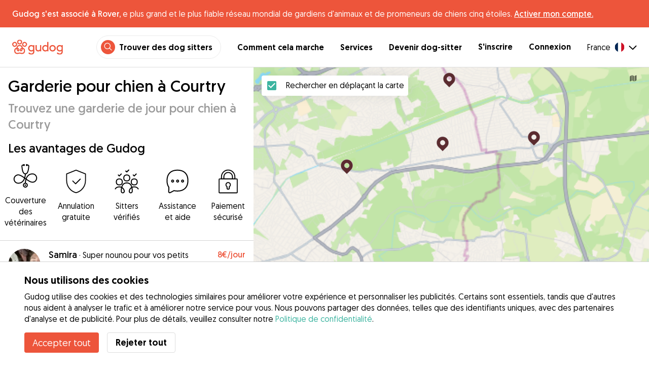

--- FILE ---
content_type: text/html; charset=utf-8
request_url: https://gudog.fr/garde-de-chien-courtry
body_size: 49415
content:
<!DOCTYPE html><html lang="fr"><head><title>Garderie pour chien à Courtry dès 7 € - Gudog</title><meta name="author" content="Gudog"/><meta name="description" content="Soins pour votre chien dans la journée au domicile du dog sitter de votre choix à Courtry"/><meta content="width=device-width, initial-scale=1, maximum-scale=1, user-scalable=no" name="viewport"/><meta charSet="utf-8"/><meta name="twitter:card" content="summary_large_image"/><meta name="twitter:site" content="@GudogFR"/><meta name="twitter:creator" content="@GudogFR"/><meta name="twitter:title" content="À propos de Gudog"/><meta name="twitter:description" content="Gudog est une plateforme qui rassemble des propriétaires de chiens et des dog sitters de confiance. Nous proposons l&#x27;hébergement, les promenades et la garderie de jour pour chiens."/><meta name="twitter:image:src" content="https://gudog.fr/images/meta/twitter.jpg"/><meta property="og:type" content="website"/><meta property="og:site_name" content="Gudog"/><meta property="og:locale" content="fr_FR"/><meta property="fb:app_id" content="222056517915512"/><meta property="fb:admins" content="100000094355899"/><meta property="og:title" content="À propos de Gudog"/><meta property="og:description" content="Gudog est une plateforme qui rassemble des propriétaires de chiens et des dog sitters de confiance. Nous proposons l&#x27;hébergement, les promenades et la garderie de jour pour chiens."/><meta property="og:image" content="https://gudog.fr/images/meta/facebook.jpg"/><meta property="og:url" content="https://gudog.fr/garde-de-chien-courtry"/><meta property="al:ios:app_store_id" content="964470204"/><meta property="al:ios:app_name" content="Gudog"/><meta property="al:android:package" content="com.gudog.app"/><meta property="al:android:app_name" content="Gudog"/><link rel="canonical" href="https://gudog.fr/garde-de-chien-courtry"/><meta name="robots" content="noindex,follow"/><script type="application/ld+json">{
              "@context": "https://schema.org",
              "@type": "Service",
              "serviceType": "Garderie pour chien à Courtry",
            "description": "Garderie de jour pour chien",
              "provider": {
                "@type": "LocalBusiness",
                "name": "Gudog",
                "url": "https://gudog.fr/garde-de-chien-courtry",
                
                "areaServed": {
                  "@type": "Place",
                  "name": "Courtry",
                  "geo": {
                    "@type": "GeoCoordinates",
                    "latitude": 48.9183,
                    "longitude": 2.6032
                  }
                },
                "currenciesAccepted": "EUR",
                "paymentAccepted": "Credit Card",
                "priceRange": "7EUR - 9EUR"
              },
              "brand": {
                "@type": "Organization",
                "name": "Gudog",
                "logo": "https://gudog.fr/images/logo.svg",
                "url": "https://gudog.fr"
              },
              "image": "https://gudog.fr/images/logo.svg"
            }</script><link rel="preload" as="image" imageSrcSet="/_next/image?url=https%3A%2F%2Fgudog.s3.amazonaws.com%2Fuser%2Favatar%2F1148600%2Fcircle_1148600_1751763757.jpeg&amp;w=576&amp;q=75 576w, /_next/image?url=https%3A%2F%2Fgudog.s3.amazonaws.com%2Fuser%2Favatar%2F1148600%2Fcircle_1148600_1751763757.jpeg&amp;w=768&amp;q=75 768w, /_next/image?url=https%3A%2F%2Fgudog.s3.amazonaws.com%2Fuser%2Favatar%2F1148600%2Fcircle_1148600_1751763757.jpeg&amp;w=992&amp;q=75 992w, /_next/image?url=https%3A%2F%2Fgudog.s3.amazonaws.com%2Fuser%2Favatar%2F1148600%2Fcircle_1148600_1751763757.jpeg&amp;w=1200&amp;q=75 1200w, /_next/image?url=https%3A%2F%2Fgudog.s3.amazonaws.com%2Fuser%2Favatar%2F1148600%2Fcircle_1148600_1751763757.jpeg&amp;w=2400&amp;q=75 2400w" imageSizes="100vw" fetchpriority="high"/><link rel="preload" as="image" imageSrcSet="/_next/image?url=https%3A%2F%2Fgudog.s3.amazonaws.com%2Fuser%2Favatar%2F1130740%2Fcircle_1130740_1747775814.jpeg&amp;w=576&amp;q=75 576w, /_next/image?url=https%3A%2F%2Fgudog.s3.amazonaws.com%2Fuser%2Favatar%2F1130740%2Fcircle_1130740_1747775814.jpeg&amp;w=768&amp;q=75 768w, /_next/image?url=https%3A%2F%2Fgudog.s3.amazonaws.com%2Fuser%2Favatar%2F1130740%2Fcircle_1130740_1747775814.jpeg&amp;w=992&amp;q=75 992w, /_next/image?url=https%3A%2F%2Fgudog.s3.amazonaws.com%2Fuser%2Favatar%2F1130740%2Fcircle_1130740_1747775814.jpeg&amp;w=1200&amp;q=75 1200w, /_next/image?url=https%3A%2F%2Fgudog.s3.amazonaws.com%2Fuser%2Favatar%2F1130740%2Fcircle_1130740_1747775814.jpeg&amp;w=2400&amp;q=75 2400w" imageSizes="100vw" fetchpriority="high"/><link rel="preload" as="image" imageSrcSet="/_next/image?url=https%3A%2F%2Fgudog.s3.amazonaws.com%2Fuser%2Favatar%2F43759%2Fcircle_43759_1680213795.jpeg&amp;w=576&amp;q=75 576w, /_next/image?url=https%3A%2F%2Fgudog.s3.amazonaws.com%2Fuser%2Favatar%2F43759%2Fcircle_43759_1680213795.jpeg&amp;w=768&amp;q=75 768w, /_next/image?url=https%3A%2F%2Fgudog.s3.amazonaws.com%2Fuser%2Favatar%2F43759%2Fcircle_43759_1680213795.jpeg&amp;w=992&amp;q=75 992w, /_next/image?url=https%3A%2F%2Fgudog.s3.amazonaws.com%2Fuser%2Favatar%2F43759%2Fcircle_43759_1680213795.jpeg&amp;w=1200&amp;q=75 1200w, /_next/image?url=https%3A%2F%2Fgudog.s3.amazonaws.com%2Fuser%2Favatar%2F43759%2Fcircle_43759_1680213795.jpeg&amp;w=2400&amp;q=75 2400w" imageSizes="100vw" fetchpriority="high"/><link rel="preload" as="image" imageSrcSet="/_next/image?url=https%3A%2F%2Fgudog.s3.amazonaws.com%2Fuser%2Favatar%2F1084904%2Fcircle_1084904_1735157135.jpeg&amp;w=576&amp;q=75 576w, /_next/image?url=https%3A%2F%2Fgudog.s3.amazonaws.com%2Fuser%2Favatar%2F1084904%2Fcircle_1084904_1735157135.jpeg&amp;w=768&amp;q=75 768w, /_next/image?url=https%3A%2F%2Fgudog.s3.amazonaws.com%2Fuser%2Favatar%2F1084904%2Fcircle_1084904_1735157135.jpeg&amp;w=992&amp;q=75 992w, /_next/image?url=https%3A%2F%2Fgudog.s3.amazonaws.com%2Fuser%2Favatar%2F1084904%2Fcircle_1084904_1735157135.jpeg&amp;w=1200&amp;q=75 1200w, /_next/image?url=https%3A%2F%2Fgudog.s3.amazonaws.com%2Fuser%2Favatar%2F1084904%2Fcircle_1084904_1735157135.jpeg&amp;w=2400&amp;q=75 2400w" imageSizes="100vw" fetchpriority="high"/><script type="application/ld+json">{
              "@context": "https://schema.org",
              "@type": "FAQPage",
              "mainEntity": [{"@type":"Question","name":"Comment puis-je trouver une garderie pour chiens de confiance près de chez moi à Courtry?","acceptedAnswer":{"@type":"Answer","text":"Trouver une garderie pour chiens fiable à Courtry est un jeu d'enfant avec Gudog !! Avec 12 dog sitters de garderie pour chiens hautement qualifiés qui sont prêts à offrir à votre ami à quatre pattes les meilleurs soins possibles, que ce soit chez vous ou chez eux. Tout ce que vous avez à faire est : Recherche : Utilisez la carte de Courtry pour trouver des dog sitters de confiance proposant une garderie pour chiens près de chez vous. Réservation : Envoyez un message à la personne idéale pour votre chien, organisez une rencontre en personne et réservez via Gudog. Mises à jour photo : Votre chien profite des meilleurs soins personnalisés, de jeux et de câlins, tandis que vous recevrez des mises à jour photo tout au long de la journée."}},{"@type":"Question","name":"Combien coûte une garderie pour chiens à Courtry?","acceptedAnswer":{"@type":"Answer","text":"Les tarifs de la garderie pour chiens à Courtry sont conçus pour convenir à un éventail de budgets, allant de aussi peu que €8 par jour à une moyenne de €25 par jour. Les propriétaires de chiens peuvent rechercher parmi plus de 12 sur Gudog pour trouver un dog sitter de garderie pour chiens de confiance qui correspond à leur budget et aux besoins spécifiques de leur chien."}},{"@type":"Question","name":"La garderie pour chiens à Courtry est-elle sûre?","acceptedAnswer":{"@type":"Answer","text":"Absolument ! Avec 1 réservations en garderie et 0 avis positifs des propriétaires de chiens, les dog sitters de garderie pour chiens Gudog sont les meilleurs dans le domaine. Tous les dog sitters de Gudog doivent également réussir une évaluation complète de leur expérience, de leurs qualifications professionnelles, de leurs photos et des avis des propriétaires de chiens. Au cours des 12 derniers mois, seuls 14% des dog sitters à Courtry ont été approuvés pour rejoindre Gudog. Pour une sécurité supplémentaire : Nous recommandons à tous les propriétaires de chiens d'organiser une rencontre avant une réservation, de visiter l'environnement domestique de leur dog sitter et de s'assurer que leur chien s'entend bien avec lui. Chaque réservation en garderie sur Gudog comprend une couverture vétérinaire pour votre chien, pour une tranquillité d'esprit supplémentaire."}},{"@type":"Question","name":"Combien de temps à l'avance dois-je réserver une garderie pour chiens à Courtry?","acceptedAnswer":{"@type":"Answer","text":"En moyenne, les propriétaires de chiens à Courtry réservent une garderie 0 jours avant la date de début de leur réservation. Pour une expérience sans stress, nous conseillons à tous les propriétaires de chiens de confirmer la réservation de garderie de leur chien dès que possible, car la disponibilité peut se remplir rapidement."}},{"@type":"Question","name":"Combien coûte une garderie pour deux chiens à Courtry?","acceptedAnswer":{"@type":"Answer","text":"La plupart des dog sitters de garderie pour chiens à Courtry offrent un tarif réduit pour un deuxième chien dans une réservation de garderie. Avec une réduction de 50 %, le tarif quotidien moyen attendu serait de €23 pour deux chiens. Étant donné que les prix peuvent fluctuer, il est préférable de parler directement avec votre dog sitter de garderie pour confirmer les tarifs spécifiques en fonction des besoins et des exigences individuels de votre chien."}},{"@type":"Question","name":"Puis-je rencontrer mon dog sitter avant une réservation de garderie pour chien à Courtry ?","acceptedAnswer":{"@type":"Answer","text":"Bien sûr ! Une fois que vous avez confirmé votre réservation avec votre gardien de jour choisi à Courtry, nous recommandons à tous les propriétaires de chiens d'organiser une rencontre préalable. Cela vous donne l'occasion de visiter la maison du gardien, de discuter des détails importants concernant les besoins de soins de votre chien et de vous assurer que votre chien et le gardien s'entendent bien. N'oubliez pas que vous pouvez annuler une réservation sur Gudog à tout moment pour un remboursement intégral jusqu'à 3 jours avant le début de la réservation."}},{"@type":"Question","name":"Comment puis-je trouver un dog sitter de garderie pour chiens à Courtry qui répond aux besoins spécifiques de mon chien?","acceptedAnswer":{"@type":"Answer","text":"Avec 12 gardiens de garderie pour chiens Gudog disponibles à Courtry, trouver la correspondance idéale pour votre chien est un jeu d'enfant ! Que votre chien soit timide avec d'autres animaux, nécessite beaucoup d'exercice ou ait besoin de soins médicaux spéciaux, le bon gardien est prêt à prendre soin de votre chien comme un membre de la famille. Recherchez les gardiens de garderie pour chiens près de chez vous, comparez les profils, organisez une rencontre et trouvez la meilleure correspondance pour votre chien."}},{"@type":"Question","name":"Puis-je réserver une garderie pour chiens dans ma propre maison à Courtry?","acceptedAnswer":{"@type":"Answer","text":"Alors que la plupart des dog sitters de garderie pour chiens fournissent des soins dans leur propre maison, le réseau de 12 gardiens de garderie pour chiens Gudog à Courtry signifie que vous pouvez facilement trouver une correspondance qui répond à vos besoins spécifiques. Utilisez simplement la fonction de la carte ou la liste de recherche ci-dessus pour comparer les dog sitters et découvrir celui qui correspond le mieux aux préférences de votre chien. Ensuite, envoyez directement un message au dog sitter pour planifier une réservation qui convient à vous, à votre chien et à votre gardien."}}]
            }</script><meta name="next-head-count" content="32"/><link rel="icon" href="/images/favicon.ico"/><style>
            * {
              box-sizing: border-box;
              font-family: Geomanist, sans-serif;
            }
            body {
              font-size: 16px;
              line-height: 1.43;
              margin: 0;

            }
          </style><link rel="stylesheet" href="/fonts/Geomanist.css"/><link rel="preload" href="/fonts/Geomanist-Book.woff2" as="font" crossorigin=""/><link rel="preload" href="/fonts/Geomanist-Medium.woff2" as="font" crossorigin=""/><link rel="preload" href="/fonts/Geomanist-Regular.woff2" as="font" crossorigin=""/><link rel="preload" href="/_next/static/css/8bf3eb0b09d0e017.css" as="style"/><link rel="stylesheet" href="/_next/static/css/8bf3eb0b09d0e017.css" data-n-g=""/><noscript data-n-css=""></noscript><script defer="" nomodule="" src="/_next/static/chunks/polyfills-78c92fac7aa8fdd8.js"></script><script src="/_next/static/chunks/webpack-20212e249b4f3ea1.js" defer=""></script><script src="/_next/static/chunks/framework-1412f0e7c1d3a7c6.js" defer=""></script><script src="/_next/static/chunks/main-2abe37e3ee6be6bd.js" defer=""></script><script src="/_next/static/chunks/pages/_app-82cc06f319952222.js" defer=""></script><script src="/_next/static/chunks/74034-8c3495467bb72495.js" defer=""></script><script src="/_next/static/chunks/61849-f42c4371a57447ef.js" defer=""></script><script src="/_next/static/chunks/9629-1eb07bad1ae2e119.js" defer=""></script><script src="/_next/static/chunks/92002-cb1d44a6aab4fb6c.js" defer=""></script><script src="/_next/static/chunks/95372-41e48b8947a116ae.js" defer=""></script><script src="/_next/static/chunks/41467-84a714f515e2e7d3.js" defer=""></script><script src="/_next/static/chunks/10934-8884034dbdff52f3.js" defer=""></script><script src="/_next/static/chunks/pages/search/cityservice-2417c4602ee758ad.js" defer=""></script><script src="/_next/static/ewILhn9CSLCBq4_23-I5N/_buildManifest.js" defer=""></script><script src="/_next/static/ewILhn9CSLCBq4_23-I5N/_ssgManifest.js" defer=""></script><style data-styled="" data-styled-version="5.3.0">.cTufNn{box-sizing:border-box;margin:0;min-width:0;-webkit-flex-wrap:wrap;-ms-flex-wrap:wrap;flex-wrap:wrap;}/*!sc*/
.bpjXNr{box-sizing:border-box;margin:0;min-width:0;}/*!sc*/
.bpjXNr svg{z-index:6;position:fixed;top:0;left:0;right:0;pointer-events:none;height:3px;}/*!sc*/
.bpjXNr svg path{stroke:#ED553B;}/*!sc*/
.hFlGVD{box-sizing:border-box;margin:0;min-width:0;z-index:auto;position:relative;top:auto;background:white;width:100%;}/*!sc*/
@media screen and (min-width:576px){.hFlGVD{z-index:5;position:-webkit-sticky;position:sticky;top:0;}}/*!sc*/
.hFlGVD.transparent{z-index:5;background:transparent;top:0;position:absolute;}/*!sc*/
.hFlGVD.transparent button svg{color:#ffffff;}/*!sc*/
.hFlGVD.transparent ul:not(.mobile) li{color:#ffffff;}/*!sc*/
@media screen and (min-width:576px){.hFlGVD.transparent{position:absolute;}}/*!sc*/
.hFlGVD.transparent header{border-bottom:0;}/*!sc*/
.gksRbr{box-sizing:border-box;margin:0;min-width:0;padding-top:16px;padding-bottom:16px;padding-left:16px;padding-right:16px;background-color:#ED553B;-webkit-align-items:center;-webkit-box-align:center;-ms-flex-align:center;align-items:center;}/*!sc*/
@media screen and (min-width:576px){.gksRbr{padding-left:24px;padding-right:24px;}}/*!sc*/
.fjGIUX{box-sizing:border-box;margin:0;min-width:0;color:white;}/*!sc*/
.XXkEM{box-sizing:border-box;margin:0;min-width:0;font-weight:300;}/*!sc*/
.dxKoKZ{box-sizing:border-box;margin:0;min-width:0;-webkit-flex-wrap:nowrap;-ms-flex-wrap:nowrap;flex-wrap:nowrap;-webkit-align-items:center;-webkit-box-align:center;-ms-flex-align:center;align-items:center;-webkit-box-pack:justify;-webkit-justify-content:space-between;-ms-flex-pack:justify;justify-content:space-between;border-bottom:1px solid #DDDDDD;padding-left:8px;padding-right:8px;padding-top:16px;padding-bottom:16px;}/*!sc*/
@media screen and (min-width:576px){.dxKoKZ{padding-left:24px;padding-right:24px;}}/*!sc*/
.cxPHIk{box-sizing:border-box;margin:0;min-width:0;cursor:pointer;}/*!sc*/
.cOtmZZ{box-sizing:border-box;margin:0;min-width:0;width:80px;height:24px;}/*!sc*/
@media screen and (min-width:576px){.cOtmZZ{width:100px;height:32px;}}/*!sc*/
.fzUdiI{box-sizing:border-box;margin:0;min-width:0;}/*!sc*/
.iOBUAK{box-sizing:border-box;margin:0;min-width:0;-webkit-align-items:center;-webkit-box-align:center;-ms-flex-align:center;align-items:center;margin-left:auto;list-style:none;text-align:right;display:none !important;}/*!sc*/
@media screen and (min-width:576px){.iOBUAK{display:none !important;}}/*!sc*/
@media screen and (min-width:768px){.iOBUAK{display:-webkit-box !important;display:-webkit-flex !important;display:-ms-flexbox !important;display:flex !important;}}/*!sc*/
.iOBUAK.mobile{position:fixed;top:0;bottom:0;left:0;width:100%;margin:0;padding-top:8px;padding-bottom:8px;padding-left:16px;padding-right:16px;background-color:#ffffff;z-index:9999;display:none;}/*!sc*/
.iOBUAK.mobile li{display:block;padding-top:8px;padding-bottom:8px;}/*!sc*/
.dkhvvp{box-sizing:border-box;margin:0;min-width:0;-webkit-box-pack:end;-webkit-justify-content:flex-end;-ms-flex-pack:end;justify-content:flex-end;margin-bottom:4px;}/*!sc*/
@media screen and (min-width:576px){.dkhvvp{margin-bottom:0;}}/*!sc*/
.koHdog{box-sizing:border-box;margin:0;min-width:0;width:-webkit-fit-content;width:-moz-fit-content;width:fit-content;-webkit-align-items:center;-webkit-box-align:center;-ms-flex-align:center;align-items:center;-webkit-box-pack:end;-webkit-justify-content:flex-end;-ms-flex-pack:end;justify-content:flex-end;background-color:white;padding-top:8px;padding-bottom:8px;padding-left:8px;padding-right:8px;border-radius:100px;border:1px solid;border-color:#EBEBEB;}/*!sc*/
.hYsdna{box-sizing:border-box;margin:0;min-width:0;background-color:#ED553B;-webkit-box-pack:center;-webkit-justify-content:center;-ms-flex-pack:center;justify-content:center;-webkit-align-items:center;-webkit-box-align:center;-ms-flex-align:center;align-items:center;width:28px;height:28px;border-radius:16px;padding-bottom:2px;}/*!sc*/
.cHRebJ{box-sizing:border-box;margin:0;min-width:0;color:#010101;margin-left:8px;margin-right:8px;}/*!sc*/
.iXerLK{box-sizing:border-box;margin:0;min-width:0;font-size:16px;font-weight:700;display:inline-block;color:inherit;-webkit-text-decoration:none;text-decoration:none;}/*!sc*/
.iXerLK:hover,.iXerLK:focus,.iXerLK .active{color:#ED553B;}/*!sc*/
.fxTbeq{box-sizing:border-box;margin:0;min-width:0;display:block;padding-left:32px;}/*!sc*/
@media screen and (min-width:576px){.fxTbeq{display:none;}}/*!sc*/
@media screen and (min-width:768px){.fxTbeq{display:none;}}/*!sc*/
@media screen and (min-width:992px){.fxTbeq{display:none;}}/*!sc*/
@media screen and (min-width:1200px){.fxTbeq{display:block;}}/*!sc*/
.YWuDd{box-sizing:border-box;margin:0;min-width:0;display:inline;font-weight:700;padding-left:32px;}/*!sc*/
.iXthVs{box-sizing:border-box;margin:0;min-width:0;cursor:pointer;-webkit-align-items:center;-webkit-box-align:center;-ms-flex-align:center;align-items:center;}/*!sc*/
.gZrLcJ{box-sizing:border-box;margin:0;min-width:0;font-weight:400;margin-right:8px;}/*!sc*/
.igcShH{box-sizing:border-box;margin:0;min-width:0;margin-left:8px;padding-top:8px;}/*!sc*/
.eaBKgw{box-sizing:border-box;margin:0;min-width:0;display:block;}/*!sc*/
@media screen and (min-width:576px){.eaBKgw{display:block;}}/*!sc*/
@media screen and (min-width:768px){.eaBKgw{display:none;}}/*!sc*/
.jTItfe{box-sizing:border-box;margin:0;min-width:0;margin-left:auto;-webkit-align-items:center;-webkit-box-align:center;-ms-flex-align:center;align-items:center;}/*!sc*/
.jBjYIU{box-sizing:border-box;margin:0;min-width:0;color:#ffffff;padding-left:16px;padding-right:16px;}/*!sc*/
.dyQdBH{box-sizing:border-box;margin:0;min-width:0;margin-top:3px;font-size:12px;text-align:right;cursor:pointer;padding:0;background:none;border:none;margin-right:8px;}/*!sc*/
.eZkqhv{box-sizing:border-box;margin:0;min-width:0;width:100%;}/*!sc*/
.AlDeL{box-sizing:border-box;margin:0;min-width:0;width:100%;}/*!sc*/
@media screen and (min-width:576px){.AlDeL{width:100%;}}/*!sc*/
@media screen and (min-width:768px){.AlDeL{width:500px;}}/*!sc*/
.dmdHZD{box-sizing:border-box;margin:0;min-width:0;margin-left:16px;margin-right:16px;}/*!sc*/
.hxgZHp{box-sizing:border-box;margin:0;min-width:0;font-weight:300;font-size:24px;line-height:1.3333333333333333;margin-bottom:4px;font-size:24px;line-height:32px;margin-top:16px;}/*!sc*/
@media screen and (min-width:576px){.hxgZHp{margin-bottom:8px;font-size:32px;line-height:40px;}}/*!sc*/
.kfUPJx{box-sizing:border-box;margin:0;min-width:0;font-weight:300;font-size:24px;line-height:1.3333333333333333;margin-bottom:8px;color:#9A9A9A;font-size:18px;}/*!sc*/
@media screen and (min-width:576px){.kfUPJx{margin-bottom:0;font-size:24px;}}/*!sc*/
.gjJGdk{box-sizing:border-box;margin:0;min-width:0;z-index:1;padding-right:0;}/*!sc*/
.gYXnSj{box-sizing:border-box;margin:0;min-width:0;color:#010101;padding-top:8px;padding-bottom:16px;border-bottom:1px solid lightgray;}/*!sc*/
@media screen and (min-width:576px){.gYXnSj{padding-top:16px;padding-bottom:24px;}}/*!sc*/
.gEYJBy{box-sizing:border-box;margin:0;min-width:0;padding-left:16px;padding-right:16px;padding-bottom:16px;font-size:24px;line-height:30px;font-weight:300;color:#010101;}/*!sc*/
.fAaEs{box-sizing:border-box;margin:0;min-width:0;-webkit-flex:1;-ms-flex:1;flex:1;-webkit-flex-direction:column;-ms-flex-direction:column;flex-direction:column;-webkit-align-items:center;-webkit-box-align:center;-ms-flex-align:center;align-items:center;-webkit-box-pack:center;-webkit-justify-content:center;-ms-flex-pack:center;justify-content:center;padding-left:16px;padding-right:16px;}/*!sc*/
.eidIZd{box-sizing:border-box;margin:0;min-width:0;margin-bottom:8px;}/*!sc*/
.kGhHIk{box-sizing:border-box;margin:0;min-width:0;text-align:center;font-size:12px;}/*!sc*/
@media screen and (min-width:576px){.kGhHIk{font-size:16px;}}/*!sc*/
.hBfhQd{box-sizing:border-box;margin:0;min-width:0;padding-left:16px;}/*!sc*/
.ioSZvn{box-sizing:border-box;margin:0;min-width:0;-webkit-flex-wrap:nowrap;-ms-flex-wrap:nowrap;flex-wrap:nowrap;padding-top:16px;padding-bottom:16px;-webkit-flex:1;-ms-flex:1;flex:1;height:100%;}/*!sc*/
.cXZNOF{box-sizing:border-box;margin:0;min-width:0;-webkit-flex-wrap:nowrap;-ms-flex-wrap:nowrap;flex-wrap:nowrap;-webkit-flex:1;-ms-flex:1;flex:1;}/*!sc*/
.iTvwNb{box-sizing:border-box;margin:0;min-width:0;position:relative;width:64px;height:64px;margin-right:16px;}/*!sc*/
.iTvwNb .image{border-radius:50%;}/*!sc*/
.ieuiBH{box-sizing:border-box;margin:0;min-width:0;-webkit-flex-direction:column;-ms-flex-direction:column;flex-direction:column;-webkit-flex:1;-ms-flex:1;flex:1;}/*!sc*/
.cqTHxz{box-sizing:border-box;margin:0;min-width:0;-webkit-flex:1;-ms-flex:1;flex:1;}/*!sc*/
.cNSkhn{box-sizing:border-box;margin:0;min-width:0;overflow:hidden;text-overflow:ellipsis;display:-webkit-box;-webkit-line-clamp:2;-webkit-box-orient:vertical;margin:0;}/*!sc*/
.hZKkcD{box-sizing:border-box;margin:0;min-width:0;font-weight:700;font-size:30px;line-height:1.3125;color:#010101;font-size:18px;font-weight:300;}/*!sc*/
.durkQN{box-sizing:border-box;margin:0;min-width:0;font-weight:400;font-size:16px;line-height:1.5;font-weight:normal;text-overflow:ellipsis;}/*!sc*/
.ckVcaR{box-sizing:border-box;margin:0;min-width:0;margin-left:8px;}/*!sc*/
.efQRGT{box-sizing:border-box;margin:0;min-width:0;color:#ED553B;font-weight:300;line-height:1;}/*!sc*/
.cyndgC{box-sizing:border-box;margin:0;min-width:0;text-transform:lowercase;text-align:right;}/*!sc*/
.EcxZp{box-sizing:border-box;margin:0;min-width:0;margin-top:8px;}/*!sc*/
.grkmvT{box-sizing:border-box;margin:0;min-width:0;margin-right:8px;margin-bottom:4px;}/*!sc*/
.ZwTNL{box-sizing:border-box;margin:0;min-width:0;display:inline-block;text-overflow:ellipsis;white-space:nowrap;overflow:hidden;color:#9A9A9A;font-size:14px;border:1px solid #DDDDDD;border-radius:4px;height:24px;padding-left:8px;padding-right:8px;}/*!sc*/
.ZwTNL svg{margin-top:auto !important;margin-bottom:auto !important;margin-right:8px !important;}/*!sc*/
.lhlHrW{box-sizing:border-box;margin:0;min-width:0;-webkit-align-items:center;-webkit-box-align:center;-ms-flex-align:center;align-items:center;-webkit-box-pack:center;-webkit-justify-content:center;-ms-flex-pack:center;justify-content:center;height:100%;}/*!sc*/
.ehdmCq{box-sizing:border-box;margin:0;min-width:0;white-space:nowrap;overflow:hidden;text-overflow:ellipsis;-webkit-flex:1;-ms-flex:1;flex:1;}/*!sc*/
.jnwtgL{box-sizing:border-box;margin:0;min-width:0;padding-left:32px;padding-right:32px;margin-top:24px;margin-bottom:24px;}/*!sc*/
.BySJC{box-sizing:border-box;margin:0;min-width:0;list-style:none;display:block;font-size:14px;color:#DDDDDD;padding-left:0;overflow:hidden;white-space:nowrap;text-overflow:ellipsis;}/*!sc*/
.iKJjZM{box-sizing:border-box;margin:0;min-width:0;display:inline-block;color:#181818;}/*!sc*/
.fHKbwE{box-sizing:border-box;margin:0;min-width:0;color:lightgray;padding-left:8px;padding-right:8px;}/*!sc*/
.cBBnpd{box-sizing:border-box;margin:0;min-width:0;color:#DDDDDD;display:inline;}/*!sc*/
.kehtfW{box-sizing:border-box;margin:0;min-width:0;padding-left:16px;padding-right:16px;padding-bottom:40px;}/*!sc*/
@media screen and (min-width:576px){.kehtfW{padding-left:16px;padding-right:16px;}}/*!sc*/
@media screen and (min-width:768px){.kehtfW{padding-left:32px;padding-right:32px;}}/*!sc*/
@media screen and (min-width:992px){.kehtfW{padding-left:8.33333vw;padding-right:8.33333vw;}}/*!sc*/
.fedplV{box-sizing:border-box;margin:0;min-width:0;padding-top:24px;padding-bottom:24px;}/*!sc*/
@media screen and (min-width:576px){.fedplV{padding-top:24px;padding-bottom:24px;}}/*!sc*/
@media screen and (min-width:768px){.fedplV{padding-top:40px;padding-bottom:40px;}}/*!sc*/
.dhKGDa{box-sizing:border-box;margin:0;min-width:0;padding-left:0;padding-right:0;}/*!sc*/
@media screen and (min-width:576px){.dhKGDa{padding-left:0;padding-right:0;}}/*!sc*/
@media screen and (min-width:768px){.dhKGDa{padding-left:0;padding-right:0;}}/*!sc*/
.iXzTyw{box-sizing:border-box;margin:0;min-width:0;background-color:#ffffff;border-radius:2px;box-shadow:0 0 25px 0 rgba(38,55,70,0.1);padding-left:24px;padding-right:24px;padding-top:24px;padding-bottom:24px;}/*!sc*/
@media screen and (min-width:576px){.iXzTyw{padding-left:24px;padding-right:24px;padding-top:24px;padding-bottom:24px;}}/*!sc*/
@media screen and (min-width:768px){.iXzTyw{padding-left:64px;padding-right:64px;padding-top:40px;padding-bottom:40px;}}/*!sc*/
.gvmDgv{box-sizing:border-box;margin:0;min-width:0;font-size:20px;font-family:inherit;font-weight:700;line-height:1.25;font-weight:700;font-size:30px;line-height:1.3125;}/*!sc*/
.bDnwib{box-sizing:border-box;margin:0;min-width:0;gap:16px;border-bottom:1px solid lightGrey;margin-top:24px;margin-bottom:16px;padding-bottom:32px;-webkit-flex-direction:column;-ms-flex-direction:column;flex-direction:column;}/*!sc*/
@media screen and (min-width:576px){.bDnwib{gap:64px;}}/*!sc*/
@media screen and (min-width:576px){.bDnwib{margin-bottom:24px;padding-bottom:32px;-webkit-flex-direction:row;-ms-flex-direction:row;flex-direction:row;}}/*!sc*/
.ksuUQX{box-sizing:border-box;margin:0;min-width:0;width:100%;-webkit-flex-direction:row;-ms-flex-direction:row;flex-direction:row;}/*!sc*/
@media screen and (min-width:576px){.ksuUQX{width:50%;-webkit-flex-direction:column;-ms-flex-direction:column;flex-direction:column;}}/*!sc*/
.bDsRoy{box-sizing:border-box;margin:0;min-width:0;-webkit-flex-shrink:0;-ms-flex-negative:0;flex-shrink:0;margin-top:8px;margin-right:16px;}/*!sc*/
@media screen and (min-width:576px){.bDsRoy{margin-top:0;margin-right:0;}}/*!sc*/
.cDMwiH{box-sizing:border-box;margin:0;min-width:0;font-size:20px;font-family:inherit;font-weight:700;line-height:1.25;font-weight:300;font-size:24px;line-height:1.3333333333333333;font-size:24px;font-weight:300;}/*!sc*/
.jhIKXy{box-sizing:border-box;margin:0;min-width:0;width:100%;}/*!sc*/
@media screen and (min-width:576px){.jhIKXy{width:100%;}}/*!sc*/
@media screen and (min-width:768px){.jhIKXy{width:100%;}}/*!sc*/
.eqspXb{box-sizing:border-box;margin:0;min-width:0;padding-top:8px;white-space:pre-wrap;}/*!sc*/
.laVLLs{box-sizing:border-box;margin:0;min-width:0;white-space:pre-wrap;padding-top:8px;}/*!sc*/
.laVLLs *{margin:0;padding:0;}/*!sc*/
.laVLLs ul{margin-left:24px;}/*!sc*/
.laVLLs .faq{margin-bottom:32px;}/*!sc*/
.laVLLs p,.laVLLs li{text-align:left;margin-bottom:16px;color:#9A9A9A;line-height:24px;}/*!sc*/
.laVLLs p strong,.laVLLs li strong{color:#181818;font-weight:300;}/*!sc*/
.laVLLs li{margin-bottom:8px;}/*!sc*/
.laVLLs h1,.laVLLs h2,.laVLLs h3,.laVLLs h4{text-align:left;margin-bottom:16px;}/*!sc*/
.laVLLs h1{font-weight:700;font-size:40px;line-height:1.2;}/*!sc*/
.laVLLs h2{font-weight:700;font-size:30px;line-height:1.3125;}/*!sc*/
.laVLLs h3{font-weight:300;font-size:24px;line-height:1.3333333333333333;}/*!sc*/
.laVLLs h4_highlight{font-weight:700;font-size:16px;line-height:1.5;}/*!sc*/
.laVLLs h4{font-weight:400;font-size:16px;line-height:1.5;}/*!sc*/
.laVLLs h5{font-weight:400;font-size:14px;line-height:1.1428571428571428;}/*!sc*/
.laVLLs note{font-weight:400;font-size:8px;line-height:1;}/*!sc*/
.laVLLs heading{font-family:inherit;line-height:1.25;font-weight:700;}/*!sc*/
.laVLLs display{font-family:inherit;font-weight:700;line-height:1.25;font-size:24px;}/*!sc*/
@media screen and (min-width:576px){.laVLLs display{font-size:32px;}}/*!sc*/
@media screen and (min-width:768px){.laVLLs display{font-size:48px;}}/*!sc*/
.laVLLs caps{text-transform:uppercase;-webkit-letter-spacing:0.1em;-moz-letter-spacing:0.1em;-ms-letter-spacing:0.1em;letter-spacing:0.1em;}/*!sc*/
.laVLLs .section{margin-bottom:16px;}/*!sc*/
.laVLLs a{color:#1F8C8D;font-weight:300;}/*!sc*/
.laVLLs iframe{width:100%;}/*!sc*/
.laVLLs .row{display:-webkit-box;display:-webkit-flex;display:-ms-flexbox;display:flex;-webkit-flex-direction:column;-ms-flex-direction:column;flex-direction:column;}/*!sc*/
@media screen and (min-width:576px){.laVLLs .row{-webkit-flex-direction:column;-ms-flex-direction:column;flex-direction:column;}}/*!sc*/
@media screen and (min-width:768px){.laVLLs .row{-webkit-flex-direction:row;-ms-flex-direction:row;flex-direction:row;}}/*!sc*/
.kUcGta{box-sizing:border-box;margin:0;min-width:0;border-top:1px solid #DDDDDD;border-bottom:1px solid #DDDDDD;margin-top:16px;padding-top:32px;margin-bottom:8px;padding-bottom:24px;padding-left:8px;padding-right:8px;-webkit-flex-direction:column;-ms-flex-direction:column;flex-direction:column;}/*!sc*/
@media screen and (min-width:576px){.kUcGta{margin-top:24px;padding-top:48px;margin-bottom:24px;padding-bottom:32px;padding-left:0;padding-right:0;-webkit-flex-direction:row;-ms-flex-direction:row;flex-direction:row;}}/*!sc*/
.dhsCJL{box-sizing:border-box;margin:0;min-width:0;width:100%;margin-right:0;margin-bottom:24px;}/*!sc*/
@media screen and (min-width:576px){.dhsCJL{width:50%;margin-right:64px;margin-bottom:0;}}/*!sc*/
.gTLqRA{box-sizing:border-box;margin:0;min-width:0;max-width:750px;}/*!sc*/
.bTbndc{box-sizing:border-box;margin:0;min-width:0;font-size:20px;font-family:inherit;font-weight:700;line-height:1.25;font-family:inherit;line-height:1.25;font-weight:700;font-size:24px;font-weight:300;margin-bottom:32px;}/*!sc*/
.dIyzWW{box-sizing:border-box;margin:0;min-width:0;margin-bottom:16px;}/*!sc*/
.jTkUBf{box-sizing:border-box;margin:0;min-width:0;margin-right:16px;-webkit-flex-shrink:0;-ms-flex-negative:0;flex-shrink:0;}/*!sc*/
.bJqGGA{box-sizing:border-box;margin:0;min-width:0;font-weight:700;}/*!sc*/
.jEWTKL{box-sizing:border-box;margin:0;min-width:0;width:100%;}/*!sc*/
@media screen and (min-width:576px){.jEWTKL{width:50%;}}/*!sc*/
.ikbFCA{box-sizing:border-box;margin:0;min-width:0;font-weight:300;font-size:24px;line-height:1.3333333333333333;margin-bottom:16px;}/*!sc*/
.eBpNNS{box-sizing:border-box;margin:0;min-width:0;border-bottom:1px solid #DDDDDD;cursor:pointer;padding-bottom:8px;}/*!sc*/
.eOGtNr{box-sizing:border-box;margin:0;min-width:0;padding-bottom:8px;padding-top:16px;-webkit-align-items:center;-webkit-box-align:center;-ms-flex-align:center;align-items:center;-webkit-box-pack:justify;-webkit-justify-content:space-between;-ms-flex-pack:justify;justify-content:space-between;}/*!sc*/
.dDFKXk{box-sizing:border-box;margin:0;min-width:0;-webkit-align-items:center;-webkit-box-align:center;-ms-flex-align:center;align-items:center;}/*!sc*/
.csfgsO{box-sizing:border-box;margin:0;min-width:0;margin-right:8px;}/*!sc*/
.cWnMdr{box-sizing:border-box;margin:0;min-width:0;font-weight:400;font-size:16px;line-height:1.5;font-weight:700;color:#010101;}/*!sc*/
.jcTKpe{box-sizing:border-box;margin:0;min-width:0;padding-bottom:8px;}/*!sc*/
.dTMpem{box-sizing:border-box;margin:0;min-width:0;color:#010101;}/*!sc*/
.kXdMCq{box-sizing:border-box;margin:0;min-width:0;cursor:pointer;padding-bottom:8px;}/*!sc*/
.oKFNj{box-sizing:border-box;margin:0;min-width:0;-webkit-flex-wrap:wrap;-ms-flex-wrap:wrap;flex-wrap:wrap;padding-top:0;margin-left:auto;margin-right:auto;}/*!sc*/
@media screen and (min-width:576px){.oKFNj{padding-top:0;}}/*!sc*/
@media screen and (min-width:768px){.oKFNj{padding-top:40px;}}/*!sc*/
.beBpCf{box-sizing:border-box;margin:0;min-width:0;margin-top:24px;margin-bottom:24px;width:100%;}/*!sc*/
@media screen and (min-width:576px){.beBpCf{margin-top:0;margin-bottom:0;width:50%;}}/*!sc*/
.eoLbZR{box-sizing:border-box;margin:0;min-width:0;font-size:20px;font-family:inherit;font-weight:700;line-height:1.25;font-weight:700;font-size:30px;line-height:1.3125;font-size:24px;font-weight:300;margin-bottom:16px;}/*!sc*/
.bImXBP{box-sizing:border-box;margin:0;min-width:0;font-size:20px;font-family:inherit;font-weight:700;line-height:1.25;font-weight:300;font-size:24px;line-height:1.3333333333333333;font-size:18px;line-height:1.5;}/*!sc*/
.cWBDZS{box-sizing:border-box;margin:0;min-width:0;font-size:20px;font-family:inherit;font-weight:700;line-height:1.25;font-weight:700;font-size:30px;line-height:1.3125;font-size:24px;font-weight:300;padding-bottom:16px;}/*!sc*/
.kcMjCz{box-sizing:border-box;margin:0;min-width:0;position:fixed;z-index:100;bottom:0;left:0;width:100%;background-color:white;padding-left:48px;padding-right:48px;padding-top:24px;padding-bottom:24px;border-top:1px solid lightgray;}/*!sc*/
.kmtwxI{box-sizing:border-box;margin:0;min-width:0;font-size:20px;font-family:inherit;font-weight:700;line-height:1.25;margin-bottom:8px;}/*!sc*/
.fihsFk{box-sizing:border-box;margin:0;min-width:0;color:#010101;margin-bottom:16px;}/*!sc*/
.fihsFk a:-webkit-any-link{color:#3CB4A0;}/*!sc*/
.bOmVAo{box-sizing:border-box;margin:0;min-width:0;-webkit-appearance:none;-moz-appearance:none;appearance:none;display:inline-block;text-align:center;line-height:inherit;-webkit-text-decoration:none;text-decoration:none;font-size:inherit;padding-left:24px;padding-right:24px;padding-top:16px;padding-bottom:16px;color:white;background-color:#ED553B;border:0;border-radius:4px;cursor:pointer;font-size:18px;line-height:24px;padding-left:16px;padding-right:16px;padding-top:0;padding-bottom:0;min-height:40px;margin-right:16px;}/*!sc*/
.knuXys{box-sizing:border-box;margin:0;min-width:0;-webkit-appearance:none;-moz-appearance:none;appearance:none;display:inline-block;text-align:center;line-height:inherit;-webkit-text-decoration:none;text-decoration:none;font-size:inherit;padding-left:24px;padding-right:24px;padding-top:16px;padding-bottom:16px;color:white;background-color:#ED553B;border:0;border-radius:4px;cursor:pointer;font-weight:700;color:#010101;background-color:transparent;border-radius:4px;border:1px solid #DDDDDD;cursor:pointer;font-size:18px;line-height:24px;padding-left:16px;padding-right:16px;padding-top:0;padding-bottom:0;min-height:40px;}/*!sc*/
.knuXys:hover{border-color:#010101;}/*!sc*/
.knuXys:focus{outline:none;}/*!sc*/
.knuXys:disabled{color:#333;border-color:default;}/*!sc*/
.hnzlvN{box-sizing:border-box;margin:0;min-width:0;padding-left:24px;padding-right:24px;padding-top:40px;padding-bottom:40px;background-color:#EBEBEB;}/*!sc*/
@media screen and (min-width:576px){.hnzlvN{padding-left:24px;padding-right:24px;padding-top:40px;padding-bottom:40px;}}/*!sc*/
@media screen and (min-width:768px){.hnzlvN{padding-left:100px;padding-right:100px;padding-top:64px;padding-bottom:64px;}}/*!sc*/
.jEgUdf{box-sizing:border-box;margin:0;min-width:0;font-size:20px;font-family:inherit;font-weight:700;line-height:1.25;font-weight:700;font-size:30px;line-height:1.3125;padding-bottom:24px;}/*!sc*/
.cRJwOs{box-sizing:border-box;margin:0;min-width:0;width:100%;-webkit-box-pack:justify;-webkit-justify-content:space-between;-ms-flex-pack:justify;justify-content:space-between;-webkit-flex-wrap:wrap;-ms-flex-wrap:wrap;flex-wrap:wrap;}/*!sc*/
.cBxYPc{box-sizing:border-box;margin:0;min-width:0;width:100%;padding-bottom:16px;padding-right:32px;}/*!sc*/
@media screen and (min-width:576px){.cBxYPc{width:50%;}}/*!sc*/
@media screen and (min-width:768px){.cBxYPc{width:50%;}}/*!sc*/
@media screen and (min-width:992px){.cBxYPc{width:50%;}}/*!sc*/
@media screen and (min-width:1200px){.cBxYPc{width:25%;}}/*!sc*/
.hbMjmm{box-sizing:border-box;margin:0;min-width:0;font-size:20px;font-family:inherit;font-weight:700;line-height:1.25;font-weight:300;font-size:24px;line-height:1.3333333333333333;font-size:18px;font-weight:300;padding-bottom:8px;}/*!sc*/
.hNUVcv{box-sizing:border-box;margin:0;min-width:0;color:#3CB4A0;font-size:18px;font-weight:300;}/*!sc*/
.hnVuHl{box-sizing:border-box;margin:0;min-width:0;background-color:#033243;color:#ffffff;position:absolute;top:100%;-webkit-flex-wrap:wrap;-ms-flex-wrap:wrap;flex-wrap:wrap;padding-left:24px;padding-right:24px;padding-top:40px;padding-bottom:40px;width:100%;}/*!sc*/
@media screen and (min-width:576px){.hnVuHl{padding-left:24px;padding-right:24px;padding-top:40px;padding-bottom:40px;}}/*!sc*/
@media screen and (min-width:768px){.hnVuHl{padding-left:100px;padding-right:100px;padding-top:64px;padding-bottom:64px;}}/*!sc*/
.iMtvUg{box-sizing:border-box;margin:0;min-width:0;width:100%;padding-bottom:24px;}/*!sc*/
@media screen and (min-width:576px){.iMtvUg{width:20%;padding-bottom:24px;}}/*!sc*/
@media screen and (min-width:768px){.iMtvUg{width:20%;padding-bottom:0;}}/*!sc*/
.cdsNLY{box-sizing:border-box;margin:0;min-width:0;cursor:pointer;padding-top:8px;padding-bottom:8px;}/*!sc*/
.eOtqwb{box-sizing:border-box;margin:0;min-width:0;cursor:pointer;color:#ffffff;padding-top:8px;padding-bottom:8px;}/*!sc*/
.bcDqvs{box-sizing:border-box;margin:0;min-width:0;padding-top:8px;padding-bottom:8px;}/*!sc*/
.FIBfv{box-sizing:border-box;margin:0;min-width:0;color:#ffffff;padding-top:8px;padding-bottom:8px;}/*!sc*/
.hvbHCL{box-sizing:border-box;margin:0;min-width:0;width:100%;padding-top:8px;padding-bottom:8px;}/*!sc*/
.kAxNCP{box-sizing:border-box;margin:0;min-width:0;padding-left:16px;padding-right:16px;}/*!sc*/
.cMeTAg{box-sizing:border-box;margin:0;min-width:0;background-color:#DDDDDD;width:100%;height:1px;margin-top:16px;margin-bottom:16px;}/*!sc*/
.dQjnpz{box-sizing:border-box;margin:0;min-width:0;width:50%;}/*!sc*/
.gyEWLe{box-sizing:border-box;margin:0;min-width:0;width:54px;height:16;}/*!sc*/
@media screen and (min-width:576px){.gyEWLe{width:54px;height:16px;}}/*!sc*/
@media screen and (min-width:768px){.gyEWLe{width:54px;height:16px;}}/*!sc*/
.dXA-dau{box-sizing:border-box;margin:0;min-width:0;float:right;width:50%;}/*!sc*/
.kEGcrp{box-sizing:border-box;margin:0;min-width:0;color:#9A9A9A;float:right;font-size:14px;-webkit-letter-spacing:0.5px;-moz-letter-spacing:0.5px;-ms-letter-spacing:0.5px;letter-spacing:0.5px;}/*!sc*/
.jogPuK{box-sizing:border-box;margin:0;min-width:0;font-size:12px;color:#9A9A9A;}/*!sc*/
.jogPuK a{color:#9A9A9A;}/*!sc*/
data-styled.g1[id="sc-bdnxRM"]{content:"cTufNn,bpjXNr,hFlGVD,gksRbr,fjGIUX,XXkEM,dxKoKZ,cxPHIk,cOtmZZ,fzUdiI,iOBUAK,dkhvvp,koHdog,hYsdna,cHRebJ,iXerLK,fxTbeq,YWuDd,iXthVs,gZrLcJ,igcShH,eaBKgw,jTItfe,jBjYIU,dyQdBH,eZkqhv,AlDeL,dmdHZD,hxgZHp,kfUPJx,gjJGdk,gYXnSj,gEYJBy,fAaEs,eidIZd,kGhHIk,hBfhQd,ioSZvn,cXZNOF,iTvwNb,ieuiBH,cqTHxz,cNSkhn,hZKkcD,durkQN,ckVcaR,efQRGT,cyndgC,EcxZp,grkmvT,ZwTNL,lhlHrW,ehdmCq,jnwtgL,BySJC,iKJjZM,fHKbwE,cBBnpd,kehtfW,fedplV,dhKGDa,iXzTyw,gvmDgv,bDnwib,ksuUQX,bDsRoy,cDMwiH,jhIKXy,eqspXb,laVLLs,kUcGta,dhsCJL,gTLqRA,bTbndc,dIyzWW,jTkUBf,bJqGGA,jEWTKL,ikbFCA,eBpNNS,eOGtNr,dDFKXk,csfgsO,cWnMdr,jcTKpe,dTMpem,kXdMCq,oKFNj,beBpCf,eoLbZR,bImXBP,cWBDZS,kcMjCz,kmtwxI,fihsFk,bOmVAo,knuXys,hnzlvN,jEgUdf,cRJwOs,cBxYPc,hbMjmm,hNUVcv,hnVuHl,iMtvUg,cdsNLY,eOtqwb,bcDqvs,FIBfv,hvbHCL,kAxNCP,cMeTAg,dQjnpz,gyEWLe,dXA-dau,kEGcrp,jogPuK,"}/*!sc*/
.gfuSqG{display:-webkit-box;display:-webkit-flex;display:-ms-flexbox;display:flex;}/*!sc*/
data-styled.g2[id="sc-gtsrHT"]{content:"gfuSqG,"}/*!sc*/
.hiGvxk{-webkit-text-decoration:none;text-decoration:none;color:inherit;}/*!sc*/
data-styled.g3[id="sc-8b28c1e2-0"]{content:"hiGvxk,"}/*!sc*/
*{box-sizing:border-box;font-family:Geomanist,sans-serif;}/*!sc*/
body{font-size:16px;line-height:1.43;margin:0;}/*!sc*/
.grecaptcha-badge{visibility:hidden;}/*!sc*/
data-styled.g6[id="sc-global-cWfhzt1"]{content:"sc-global-cWfhzt1,"}/*!sc*/
.ifMWCu{height:100%;width:100%;}/*!sc*/
data-styled.g7[id="sc-98fa36f2-0"]{content:"ifMWCu,"}/*!sc*/
.jEvFNv{position:relative;cursor:pointer;border-bottom:1px solid #DDDDDD;padding-right:8px;border-right:8px solid #fff;}/*!sc*/
.jEvFNv.nohover{padding-right:0px;}/*!sc*/
.jEvFNv:not(.nohover):hover{border-right:8px solid #ED553B;}/*!sc*/
data-styled.g14[id="sc-159d1f2a-0"]{content:"jEvFNv,"}/*!sc*/
.efgwx{-webkit-text-decoration:none;text-decoration:none;color:inherit;}/*!sc*/
data-styled.g15[id="sc-159d1f2a-1"]{content:"efgwx,"}/*!sc*/
.bZPdWQ{margin:0;padding:0;}/*!sc*/
.bZPdWQ li{list-style:none;margin:8px 0;}/*!sc*/
data-styled.g16[id="sc-205e96b6-0"]{content:"bZPdWQ,"}/*!sc*/
.iTftO{font-size:18px;font-weight:300;}/*!sc*/
.iTftO a{color:#010101;-webkit-text-decoration:none;text-decoration:none;}/*!sc*/
data-styled.g17[id="sc-205e96b6-1"]{content:"iTftO,"}/*!sc*/
</style></head><body style="overscroll-behavior:none;position:relative;min-height:100vh"><div id="__next"><noscript>
      <iframe src="https://www.googletagmanager.com/ns.html?id=GTM-P2FQ283&gtm_auth=-7JFWN6s7itneDFF-Mbr5g&gtm_preview=env-2&gtm_cookies_win=x" height="0" width="0" style="display:none;visibility:hidden" id="tag-manager"></iframe></noscript><div class="sc-bdnxRM sc-gtsrHT cTufNn gfuSqG"><div class="sc-bdnxRM bpjXNr"><svg viewBox="0 0 100 1" preserveAspectRatio="none" style="display:block;width:0%"><path d="M 0,0.5 L 100,0.5" stroke-width="1" fill-opacity="0" style="stroke-dasharray:100, 100;stroke-dashoffset:0"></path></svg></div><div width="1" class="sc-bdnxRM hFlGVD"><div class="sc-bdnxRM sc-gtsrHT gksRbr gfuSqG banner"><div color="white" class="sc-bdnxRM fjGIUX"><span font-weight="book" class="sc-bdnxRM XXkEM">Gudog s&#x27;est associé à Rover,</span> e plus grand et le plus fiable réseau mondial de gardiens d&#x27;animaux et de promeneurs de chiens cinq étoiles. <a style="font-weight:300;color:white" href="/login">Activer mon compte.</a></div></div><header class="sc-bdnxRM sc-gtsrHT dxKoKZ gfuSqG"><div class="sc-bdnxRM cxPHIk"><a href="/" class="sc-8b28c1e2-0 hiGvxk"><div width="80px,100px" height="24px,32px" class="sc-bdnxRM cOtmZZ"><svg width="100%" height="100%" viewBox="0 0 630 187" xmlns="http://www.w3.org/2000/svg" xmlns:xlink="http://www.w3.org/1999/xlink" color="#ED553B" name="logo"><defs><path d="M118.416 113.383c-1.014 9.642-5.386 20.922-9.482 19.09-4.868-2.176 4.285-19.09 9.482-19.09zm-51.38 0c5.195 0 14.348 16.914 9.481 19.09-4.097 1.832-8.469-9.448-9.482-19.09zm72.8 45.482c-4.232 4.079-10.699 6.145-19.222 6.145-4.748 0-9.693-1.219-14.475-2.398-4.687-1.157-9.115-2.249-13.413-2.249-4.3 0-8.727 1.092-13.414 2.249-4.783 1.179-9.728 2.398-14.476 2.398-8.523 0-14.99-2.066-19.222-6.145-4.37-4.211-6.586-10.828-6.586-19.663 0-8.834 2.216-15.448 6.587-19.662 2.503-2.412 5.318-4.141 8.327-5.14 1.752 14.458 8.407 31.532 22.514 31.532 4.451 0 8.293-1.899 10.82-5.346 2.004-2.736 3.065-6.336 3.065-10.404 0-11.057-7.967-25.827-23.05-29.429.8-5.927 2.878-10.537 6.212-13.748 4.232-4.078 10.7-6.147 19.222-6.147h.001c8.523 0 14.99 2.069 19.221 6.147 3.334 3.211 5.413 7.821 6.213 13.748-15.083 3.602-23.05 18.372-23.05 29.429 0 4.068 1.06 7.668 3.065 10.404 2.527 3.447 6.368 5.346 10.82 5.346 14.106 0 20.762-17.074 22.513-31.532 3.01.999 5.824 2.728 8.327 5.14 4.371 4.214 6.587 10.828 6.587 19.662 0 8.835-2.216 15.452-6.586 19.663zm9.34-49.014c-4.996-4.815-11.048-8.002-17.485-9.281-.999-9.749-4.487-17.556-10.405-23.256-6.825-6.578-16.434-9.915-28.56-9.915-12.128 0-21.736 3.337-28.562 9.915-5.917 5.7-9.406 13.507-10.404 23.256-6.438 1.279-12.49 4.466-17.485 9.281-7.104 6.846-10.706 16.721-10.706 29.351 0 12.632 3.602 22.508 10.706 29.355 6.826 6.578 16.436 9.912 28.561 9.912 6.383 0 12.394-1.482 17.698-2.79 3.871-.955 7.527-1.857 10.191-1.857h.001c2.664 0 6.32.902 10.191 1.857 5.303 1.308 11.314 2.79 17.697 2.79 12.125 0 21.735-3.334 28.561-9.912 7.104-6.847 10.706-16.723 10.706-29.355 0-12.63-3.602-22.505-10.706-29.351zm18.601-41.418c-3.197 4.565-6.65 7.239-10.265 7.944-3.728.726-8.006-.582-12.73-3.89-4.726-3.308-7.42-6.885-8.01-10.634-.573-3.638.757-7.797 3.952-12.363 3.2-4.566 6.653-7.239 10.265-7.945h.001c.667-.129 1.35-.194 2.052-.194 3.22 0 6.801 1.369 10.681 4.085 4.725 3.308 7.42 6.885 8.008 10.636.574 3.636-.757 7.795-3.954 12.361zm17.25-14.454c-1.18-7.5-5.75-14.084-13.585-19.568-7.832-5.486-15.585-7.528-23.034-6.074h.001c-7.148 1.396-13.442 5.915-18.708 13.433-5.264 7.518-7.357 14.977-6.225 22.174 1.18 7.5 5.751 14.084 13.586 19.567 6.202 4.344 12.35 6.529 18.338 6.529 1.577 0 3.142-.151 4.694-.454 7.15-1.398 13.443-5.917 18.708-13.433 5.264-7.518 7.358-14.979 6.224-22.174zM17.547 68.433c-3.196-4.566-4.527-8.725-3.955-12.361.591-3.751 3.285-7.328 8.011-10.636 3.88-2.718 7.461-4.085 10.68-4.085.701 0 1.386.065 2.053.194 3.612.706 7.065 3.379 10.263 7.945 3.196 4.566 4.527 8.725 3.955 12.363-.59 3.749-3.285 7.326-8.01 10.634-4.725 3.31-9.01 4.616-12.733 3.89-3.613-.705-7.065-3.379-10.264-7.944zm30.716 15.078C56.1 78.028 60.67 71.444 61.85 63.944c1.132-7.197-.963-14.656-6.226-22.174-5.265-7.516-11.558-12.037-18.706-13.433-7.454-1.455-15.202.587-23.033 6.074C6.05 39.895 1.48 46.477.298 53.979c-1.132 7.196.963 14.656 6.226 22.174 5.265 7.516 11.56 12.035 18.707 13.433 1.553.303 3.117.454 4.695.454 5.988 0 12.137-2.185 18.338-6.529zm32.067-66.202c2.65-2.554 6.821-3.85 12.395-3.85 5.573 0 9.743 1.296 12.394 3.85 2.732 2.633 4.117 6.893 4.117 12.662 0 5.769-1.385 10.027-4.117 12.66-2.65 2.554-6.82 3.85-12.394 3.85s-9.745-1.296-12.396-3.852c-2.73-2.631-4.117-6.889-4.117-12.658 0-5.769 1.386-10.029 4.118-12.662zm-9.34 35.012c5.245 5.055 12.557 7.619 21.735 7.619 9.177 0 16.488-2.564 21.733-7.617 5.465-5.268 8.237-12.788 8.237-22.352s-2.772-17.084-8.236-22.352C109.214 2.564 101.903 0 92.726 0c-9.178 0-16.49 2.564-21.735 7.619-5.465 5.268-8.236 12.788-8.236 22.352s2.771 17.084 8.236 22.35zm189.65 40.717c-4.75-6.222-12.609-10.969-21.94-10.969-14.899 0-24.723 11.952-24.723 25.376 0 13.752 10.643 25.377 25.54 25.377 7.86 0 15.881-3.93 21.122-10.969V93.038zm-23.25 54.519c-6.876 0-14.08-1.964-19.32-5.075-11.624-6.876-19.647-19.647-19.647-35.037 0-15.389 8.186-28.324 19.811-35.201 5.24-3.111 11.624-4.912 18.828-4.912 8.677 0 17.026 2.62 24.068 8.677V68.97h15.062v73.677c0 11.46-1.473 19.155-4.584 25.213-6.222 11.951-18.01 18.992-33.236 18.992-19.975 0-32.582-10.153-37.492-17.848l11.46-10.641c5.566 7.368 12.771 13.752 25.376 13.752 8.351 0 14.9-3.111 18.665-8.839 2.784-4.256 4.258-10.151 4.258-19.812v-4.257c-6.223 5.404-14.08 8.35-23.249 8.35zM613.62 93.038c-4.749-6.222-12.607-10.969-21.939-10.969-14.9 0-24.724 11.952-24.724 25.376 0 13.752 10.644 25.377 25.541 25.377 7.86 0 15.882-3.93 21.122-10.969V93.038zm-23.249 54.519c-6.876 0-14.08-1.964-19.32-5.075-11.624-6.876-19.647-19.647-19.647-35.037 0-15.389 8.186-28.324 19.812-35.201 5.238-3.111 11.623-4.912 18.827-4.912 8.678 0 17.026 2.62 24.067 8.677V68.97h15.063v73.677c0 11.46-1.473 19.155-4.584 25.213-6.222 11.951-18.01 18.992-33.235 18.992-19.975 0-32.583-10.153-37.493-17.848l11.46-10.641c5.567 7.368 12.771 13.752 25.376 13.752 8.352 0 14.9-3.111 18.664-8.839 2.785-4.256 4.26-10.151 4.26-19.812v-4.257c-6.224 5.404-14.082 8.35-23.25 8.35zm-88.57-14.735c14.246 0 24.233-11.297 24.233-25.377 0-14.081-9.987-25.376-24.233-25.376-14.243 0-24.23 11.295-24.23 25.376 0 14.08 9.987 25.377 24.23 25.377zm0-65.49c22.758 0 39.786 17.192 39.786 40.113 0 22.922-17.028 40.112-39.786 40.112-22.756 0-39.784-17.19-39.784-40.112 0-22.921 17.028-40.113 39.784-40.113zm-66.798 25.706c-4.749-6.222-12.607-10.969-21.939-10.969-14.899 0-24.723 11.952-24.723 25.376 0 13.752 10.643 25.377 25.54 25.377 7.86 0 15.882-3.93 21.122-10.969V93.038zm.491 45.841c-6.223 5.568-14.57 8.678-23.74 8.678-6.876 0-14.08-1.964-19.32-5.075-11.623-6.876-19.647-19.647-19.647-35.037 0-15.389 8.187-28.324 19.812-35.201 5.238-3.111 11.623-4.912 18.827-4.912 8.35 0 16.701 2.62 23.577 8.352V29.677h15.554v116.244h-15.063v-7.042zm-139.164-4.256c-4.747-5.893-7.039-13.426-7.039-26.359V68.97h15.553v41.749c0 7.86 1.638 12.116 4.421 15.391 3.437 4.092 9.006 6.712 14.898 6.712 9.496 0 17.191-5.731 21.612-10.969V68.97h15.554v76.951h-15.062v-7.042c-3.44 3.275-11.952 8.678-22.595 8.678-10.97 0-20.957-4.91-27.342-12.934z" id="logo_svg__a"></path></defs><g fill="none" fill-rule="evenodd"><mask id="logo_svg__b" fill="#fff"><use xlink:href="#logo_svg__a"></use></mask><g mask="url(#logo_svg__b)" fill="#ED553B"><path d="M0 0h630v186.581H0z"></path></g></g></svg></div></a></div><div class="sc-bdnxRM fzUdiI"><ul class="sc-bdnxRM sc-gtsrHT iOBUAK gfuSqG"><div class="sc-bdnxRM sc-gtsrHT dkhvvp gfuSqG"><div class="sc-bdnxRM sc-gtsrHT koHdog gfuSqG"><div class="sc-bdnxRM sc-gtsrHT hYsdna gfuSqG"></div><div class="sc-bdnxRM cHRebJ"><a name="Trouver des dog sitters" href="/dog-sitters" class="sc-8b28c1e2-0 hiGvxk"><span class="sc-bdnxRM iXerLK">Trouver des dog sitters</span></a></div></div></div><li class="sc-bdnxRM fxTbeq"><a name="Comment cela marche" href="/comment-cela-marche" class="sc-8b28c1e2-0 hiGvxk"><span class="sc-bdnxRM iXerLK">Comment cela marche</span></a></li><li class="sc-bdnxRM fxTbeq"><a name="Services" href="/nos-services" class="sc-8b28c1e2-0 hiGvxk"><span class="sc-bdnxRM iXerLK">Services</span></a></li><li class="sc-bdnxRM fxTbeq"><a name="Devenir dog-sitter" href="/devenir-dog-sitter" class="sc-8b28c1e2-0 hiGvxk"><span class="sc-bdnxRM iXerLK">Devenir dog-sitter</span></a></li><li class="sc-bdnxRM YWuDd"><a name="S&#x27;inscrire" href="/signup" class="sc-8b28c1e2-0 hiGvxk"><span class="sc-bdnxRM iXerLK">S&#x27;inscrire</span></a></li><li class="sc-bdnxRM YWuDd"><a name="Connexion" href="/login" class="sc-8b28c1e2-0 hiGvxk"><span class="sc-bdnxRM iXerLK">Connexion</span></a></li><li class="sc-bdnxRM YWuDd"><div class="sc-bdnxRM sc-gtsrHT iXthVs gfuSqG"><div class="sc-bdnxRM gZrLcJ">France</div><div class="sc-bdnxRM igcShH"></div></div></li></ul></div><div class="sc-bdnxRM eaBKgw"><div class="sc-bdnxRM sc-gtsrHT jTItfe gfuSqG"><li class="sc-bdnxRM YWuDd"><div class="sc-bdnxRM sc-gtsrHT iXthVs gfuSqG"><div class="sc-bdnxRM gZrLcJ">France</div><div class="sc-bdnxRM igcShH"></div></div></li><div color="samoyedWhite" class="sc-bdnxRM jBjYIU">|</div><button class="sc-bdnxRM dyQdBH"></button></div></div></header></div><div width="1" class="sc-bdnxRM eZkqhv"><div class="sc-bdnxRM fzUdiI"><div class="sc-bdnxRM sc-gtsrHT fzUdiI gfuSqG"><div width="1,1,500px" class="sc-bdnxRM AlDeL"><div class="sc-bdnxRM dmdHZD"><h1 class="sc-bdnxRM hxgZHp">Garderie pour chien à Courtry</h1><p class="sc-bdnxRM kfUPJx">Trouvez une garderie de jour pour chien à Courtry</p></div><div class="sc-bdnxRM gjJGdk"><div class="sc-bdnxRM fzUdiI"><div class="sc-bdnxRM gYXnSj"><h3 class="sc-bdnxRM gEYJBy">Les avantages de Gudog</h3><div class="sc-bdnxRM sc-gtsrHT fzUdiI gfuSqG"><div class="sc-bdnxRM sc-gtsrHT fAaEs gfuSqG"><div class="sc-bdnxRM eidIZd"></div><div font-size="12px,16px" class="sc-bdnxRM kGhHIk">Couverture des vétérinaires</div></div><div class="sc-bdnxRM sc-gtsrHT fAaEs gfuSqG"><div class="sc-bdnxRM eidIZd"></div><div font-size="12px,16px" class="sc-bdnxRM kGhHIk">Annulation gratuite</div></div><div class="sc-bdnxRM sc-gtsrHT fAaEs gfuSqG"><div class="sc-bdnxRM eidIZd"></div><div font-size="12px,16px" class="sc-bdnxRM kGhHIk">Sitters vérifiés</div></div><div class="sc-bdnxRM sc-gtsrHT fAaEs gfuSqG"><div class="sc-bdnxRM eidIZd"></div><div font-size="12px,16px" class="sc-bdnxRM kGhHIk">Assistance et aide</div></div><div class="sc-bdnxRM sc-gtsrHT fAaEs gfuSqG"><div class="sc-bdnxRM eidIZd"></div><div font-size="12px,16px" class="sc-bdnxRM kGhHIk">Paiement sécurisé</div></div></div></div></div><div class="sc-bdnxRM hBfhQd"><a target="sitter_1148600" class="sc-8b28c1e2-0 hiGvxk sc-159d1f2a-1 efgwx" href="/dog-sitters/1148600-super-nounou-pour-vos-petits-tresors?serviceTypeId=7"><div data-test="sitter-card" class="sc-bdnxRM fzUdiI"><div height="100%" class="sc-bdnxRM sc-159d1f2a-0 ioSZvn jEvFNv" name="Samira"><div class="sc-bdnxRM sc-gtsrHT cXZNOF gfuSqG"><div width="64px" height="64px" class="sc-bdnxRM iTvwNb"><img alt="Samira: Super nounou pour vos petits trésors" fetchpriority="high" decoding="async" data-nimg="fill" class="image" style="position:absolute;height:100%;width:100%;left:0;top:0;right:0;bottom:0;color:transparent" sizes="100vw" srcSet="/_next/image?url=https%3A%2F%2Fgudog.s3.amazonaws.com%2Fuser%2Favatar%2F1148600%2Fcircle_1148600_1751763757.jpeg&amp;w=576&amp;q=75 576w, /_next/image?url=https%3A%2F%2Fgudog.s3.amazonaws.com%2Fuser%2Favatar%2F1148600%2Fcircle_1148600_1751763757.jpeg&amp;w=768&amp;q=75 768w, /_next/image?url=https%3A%2F%2Fgudog.s3.amazonaws.com%2Fuser%2Favatar%2F1148600%2Fcircle_1148600_1751763757.jpeg&amp;w=992&amp;q=75 992w, /_next/image?url=https%3A%2F%2Fgudog.s3.amazonaws.com%2Fuser%2Favatar%2F1148600%2Fcircle_1148600_1751763757.jpeg&amp;w=1200&amp;q=75 1200w, /_next/image?url=https%3A%2F%2Fgudog.s3.amazonaws.com%2Fuser%2Favatar%2F1148600%2Fcircle_1148600_1751763757.jpeg&amp;w=2400&amp;q=75 2400w" src="/_next/image?url=https%3A%2F%2Fgudog.s3.amazonaws.com%2Fuser%2Favatar%2F1148600%2Fcircle_1148600_1751763757.jpeg&amp;w=2400&amp;q=75"/></div><div class="sc-bdnxRM sc-gtsrHT ieuiBH gfuSqG"><div class="sc-bdnxRM sc-gtsrHT fzUdiI gfuSqG"><div class="sc-bdnxRM cqTHxz"><p class="sc-bdnxRM cNSkhn"><span class="sc-bdnxRM hZKkcD">Samira</span><span class="sc-bdnxRM fzUdiI"> · </span><span class="sc-bdnxRM durkQN">Super nounou pour vos petits trésors</span></p></div><div class="sc-bdnxRM ckVcaR"><span class="sc-bdnxRM efQRGT"><span class="sc-bdnxRM fzUdiI">8€</span><span class="sc-bdnxRM cyndgC">/jour</span></span></div></div><div class="sc-bdnxRM EcxZp"><div class="sc-bdnxRM sc-gtsrHT cTufNn gfuSqG"><div class="sc-bdnxRM grkmvT"><span class="sc-bdnxRM ZwTNL sc-36441ece-0 hrGYZI"><span height="100%" class="sc-bdnxRM sc-gtsrHT lhlHrW gfuSqG"><span class="sc-bdnxRM ehdmCq">Villeparisis<!-- --> <!-- -->- 2.58 km</span></span></span></div></div></div></div></div></div></div></a><a target="sitter_1130740" class="sc-8b28c1e2-0 hiGvxk sc-159d1f2a-1 efgwx" href="/dog-sitters/1130740-passionne-des-animaux?serviceTypeId=7"><div data-test="sitter-card" class="sc-bdnxRM fzUdiI"><div height="100%" class="sc-bdnxRM sc-159d1f2a-0 ioSZvn jEvFNv" name="Eline "><div class="sc-bdnxRM sc-gtsrHT cXZNOF gfuSqG"><div width="64px" height="64px" class="sc-bdnxRM iTvwNb"><img alt="Eline : Passionné des animaux " fetchpriority="high" decoding="async" data-nimg="fill" class="image" style="position:absolute;height:100%;width:100%;left:0;top:0;right:0;bottom:0;color:transparent" sizes="100vw" srcSet="/_next/image?url=https%3A%2F%2Fgudog.s3.amazonaws.com%2Fuser%2Favatar%2F1130740%2Fcircle_1130740_1747775814.jpeg&amp;w=576&amp;q=75 576w, /_next/image?url=https%3A%2F%2Fgudog.s3.amazonaws.com%2Fuser%2Favatar%2F1130740%2Fcircle_1130740_1747775814.jpeg&amp;w=768&amp;q=75 768w, /_next/image?url=https%3A%2F%2Fgudog.s3.amazonaws.com%2Fuser%2Favatar%2F1130740%2Fcircle_1130740_1747775814.jpeg&amp;w=992&amp;q=75 992w, /_next/image?url=https%3A%2F%2Fgudog.s3.amazonaws.com%2Fuser%2Favatar%2F1130740%2Fcircle_1130740_1747775814.jpeg&amp;w=1200&amp;q=75 1200w, /_next/image?url=https%3A%2F%2Fgudog.s3.amazonaws.com%2Fuser%2Favatar%2F1130740%2Fcircle_1130740_1747775814.jpeg&amp;w=2400&amp;q=75 2400w" src="/_next/image?url=https%3A%2F%2Fgudog.s3.amazonaws.com%2Fuser%2Favatar%2F1130740%2Fcircle_1130740_1747775814.jpeg&amp;w=2400&amp;q=75"/></div><div class="sc-bdnxRM sc-gtsrHT ieuiBH gfuSqG"><div class="sc-bdnxRM sc-gtsrHT fzUdiI gfuSqG"><div class="sc-bdnxRM cqTHxz"><p class="sc-bdnxRM cNSkhn"><span class="sc-bdnxRM hZKkcD">Eline </span><span class="sc-bdnxRM fzUdiI"> · </span><span class="sc-bdnxRM durkQN">Passionné des animaux </span></p></div><div class="sc-bdnxRM ckVcaR"><span class="sc-bdnxRM efQRGT"><span class="sc-bdnxRM fzUdiI">8€</span><span class="sc-bdnxRM cyndgC">/jour</span></span></div></div><div class="sc-bdnxRM EcxZp"><div class="sc-bdnxRM sc-gtsrHT cTufNn gfuSqG"><div class="sc-bdnxRM grkmvT"><span class="sc-bdnxRM ZwTNL sc-36441ece-0 hrGYZI"><span height="100%" class="sc-bdnxRM sc-gtsrHT lhlHrW gfuSqG"><span class="sc-bdnxRM ehdmCq">Tremblay-en-France<!-- --> <!-- -->- 2.76 km</span></span></span></div></div></div></div></div></div></div></a><a target="sitter_43759" class="sc-8b28c1e2-0 hiGvxk sc-159d1f2a-1 efgwx" href="/dog-sitters/43759-dog-sitter-de-neuilly-sur-marne?serviceTypeId=7"><div data-test="sitter-card" class="sc-bdnxRM fzUdiI"><div height="100%" class="sc-bdnxRM sc-159d1f2a-0 ioSZvn jEvFNv" name="catia"><div class="sc-bdnxRM sc-gtsrHT cXZNOF gfuSqG"><div width="64px" height="64px" class="sc-bdnxRM iTvwNb"><img alt="catia: DOG-SITTER DE NEUILLY SUR MARNE" fetchpriority="high" decoding="async" data-nimg="fill" class="image" style="position:absolute;height:100%;width:100%;left:0;top:0;right:0;bottom:0;color:transparent" sizes="100vw" srcSet="/_next/image?url=https%3A%2F%2Fgudog.s3.amazonaws.com%2Fuser%2Favatar%2F43759%2Fcircle_43759_1680213795.jpeg&amp;w=576&amp;q=75 576w, /_next/image?url=https%3A%2F%2Fgudog.s3.amazonaws.com%2Fuser%2Favatar%2F43759%2Fcircle_43759_1680213795.jpeg&amp;w=768&amp;q=75 768w, /_next/image?url=https%3A%2F%2Fgudog.s3.amazonaws.com%2Fuser%2Favatar%2F43759%2Fcircle_43759_1680213795.jpeg&amp;w=992&amp;q=75 992w, /_next/image?url=https%3A%2F%2Fgudog.s3.amazonaws.com%2Fuser%2Favatar%2F43759%2Fcircle_43759_1680213795.jpeg&amp;w=1200&amp;q=75 1200w, /_next/image?url=https%3A%2F%2Fgudog.s3.amazonaws.com%2Fuser%2Favatar%2F43759%2Fcircle_43759_1680213795.jpeg&amp;w=2400&amp;q=75 2400w" src="/_next/image?url=https%3A%2F%2Fgudog.s3.amazonaws.com%2Fuser%2Favatar%2F43759%2Fcircle_43759_1680213795.jpeg&amp;w=2400&amp;q=75"/></div><div class="sc-bdnxRM sc-gtsrHT ieuiBH gfuSqG"><div class="sc-bdnxRM sc-gtsrHT fzUdiI gfuSqG"><div class="sc-bdnxRM cqTHxz"><p class="sc-bdnxRM cNSkhn"><span class="sc-bdnxRM hZKkcD">catia</span><span class="sc-bdnxRM fzUdiI"> · </span><span class="sc-bdnxRM durkQN">DOG-SITTER DE NEUILLY SUR MARNE</span></p></div><div class="sc-bdnxRM ckVcaR"><span class="sc-bdnxRM efQRGT"><span class="sc-bdnxRM fzUdiI">20€</span><span class="sc-bdnxRM cyndgC">/jour</span></span></div></div><div class="sc-bdnxRM EcxZp"><div class="sc-bdnxRM sc-gtsrHT cTufNn gfuSqG"><div class="sc-bdnxRM grkmvT"><span class="sc-bdnxRM ZwTNL sc-36441ece-0 hrGYZI"><span height="100%" class="sc-bdnxRM sc-gtsrHT lhlHrW gfuSqG"><span class="sc-bdnxRM ehdmCq">Neuilly-sur-Marne<!-- --> <!-- -->- 4.05 km</span></span></span></div><div class="sc-bdnxRM grkmvT"><span class="sc-bdnxRM ZwTNL sc-36441ece-0 hrGYZI"><span height="100%" class="sc-bdnxRM sc-gtsrHT lhlHrW gfuSqG"><span class="sc-bdnxRM ehdmCq">1<!-- --> <!-- -->Utilisateurs réguliers</span></span></span></div></div></div></div></div></div></div></a><a target="sitter_1084904" class="sc-8b28c1e2-0 hiGvxk sc-159d1f2a-1 efgwx" href="/dog-sitters/1084904-douceur?serviceTypeId=7"><div data-test="sitter-card" class="sc-bdnxRM fzUdiI"><div height="100%" class="sc-bdnxRM sc-159d1f2a-0 ioSZvn jEvFNv" name="Johanne"><div class="sc-bdnxRM sc-gtsrHT cXZNOF gfuSqG"><div width="64px" height="64px" class="sc-bdnxRM iTvwNb"><img alt="Johanne: Douceur " fetchpriority="high" decoding="async" data-nimg="fill" class="image" style="position:absolute;height:100%;width:100%;left:0;top:0;right:0;bottom:0;color:transparent" sizes="100vw" srcSet="/_next/image?url=https%3A%2F%2Fgudog.s3.amazonaws.com%2Fuser%2Favatar%2F1084904%2Fcircle_1084904_1735157135.jpeg&amp;w=576&amp;q=75 576w, /_next/image?url=https%3A%2F%2Fgudog.s3.amazonaws.com%2Fuser%2Favatar%2F1084904%2Fcircle_1084904_1735157135.jpeg&amp;w=768&amp;q=75 768w, /_next/image?url=https%3A%2F%2Fgudog.s3.amazonaws.com%2Fuser%2Favatar%2F1084904%2Fcircle_1084904_1735157135.jpeg&amp;w=992&amp;q=75 992w, /_next/image?url=https%3A%2F%2Fgudog.s3.amazonaws.com%2Fuser%2Favatar%2F1084904%2Fcircle_1084904_1735157135.jpeg&amp;w=1200&amp;q=75 1200w, /_next/image?url=https%3A%2F%2Fgudog.s3.amazonaws.com%2Fuser%2Favatar%2F1084904%2Fcircle_1084904_1735157135.jpeg&amp;w=2400&amp;q=75 2400w" src="/_next/image?url=https%3A%2F%2Fgudog.s3.amazonaws.com%2Fuser%2Favatar%2F1084904%2Fcircle_1084904_1735157135.jpeg&amp;w=2400&amp;q=75"/></div><div class="sc-bdnxRM sc-gtsrHT ieuiBH gfuSqG"><div class="sc-bdnxRM sc-gtsrHT fzUdiI gfuSqG"><div class="sc-bdnxRM cqTHxz"><p class="sc-bdnxRM cNSkhn"><span class="sc-bdnxRM hZKkcD">Johanne</span><span class="sc-bdnxRM fzUdiI"> · </span><span class="sc-bdnxRM durkQN">Douceur </span></p></div><div class="sc-bdnxRM ckVcaR"><span class="sc-bdnxRM efQRGT"><span class="sc-bdnxRM fzUdiI">8€</span><span class="sc-bdnxRM cyndgC">/jour</span></span></div></div><div class="sc-bdnxRM EcxZp"><div class="sc-bdnxRM sc-gtsrHT cTufNn gfuSqG"><div class="sc-bdnxRM grkmvT"><span class="sc-bdnxRM ZwTNL sc-36441ece-0 hrGYZI"><span height="100%" class="sc-bdnxRM sc-gtsrHT lhlHrW gfuSqG"><span class="sc-bdnxRM ehdmCq">Tremblay-en-France<!-- --> <!-- -->- 4.28 km</span></span></span></div></div></div></div></div></div></div></a><a target="sitter_1116257" class="sc-8b28c1e2-0 hiGvxk sc-159d1f2a-1 efgwx" href="/dog-sitters/1116257-infirmiere-veterinaire-a-votre-service?serviceTypeId=7"><div data-test="sitter-card" class="sc-bdnxRM fzUdiI"><div height="100%" class="sc-bdnxRM sc-159d1f2a-0 ioSZvn jEvFNv" name="Chayma"><div class="sc-bdnxRM sc-gtsrHT cXZNOF gfuSqG"><div width="64px" height="64px" class="sc-bdnxRM iTvwNb"><img alt="Chayma: Infirmière Vétérinaire à votre service ! " loading="lazy" decoding="async" data-nimg="fill" class="image" style="position:absolute;height:100%;width:100%;left:0;top:0;right:0;bottom:0;color:transparent" sizes="100vw" srcSet="/_next/image?url=https%3A%2F%2Fgudog.s3.amazonaws.com%2Fuser%2Favatar%2F1116257%2Fcircle_1116257_1744157790.jpeg&amp;w=576&amp;q=75 576w, /_next/image?url=https%3A%2F%2Fgudog.s3.amazonaws.com%2Fuser%2Favatar%2F1116257%2Fcircle_1116257_1744157790.jpeg&amp;w=768&amp;q=75 768w, /_next/image?url=https%3A%2F%2Fgudog.s3.amazonaws.com%2Fuser%2Favatar%2F1116257%2Fcircle_1116257_1744157790.jpeg&amp;w=992&amp;q=75 992w, /_next/image?url=https%3A%2F%2Fgudog.s3.amazonaws.com%2Fuser%2Favatar%2F1116257%2Fcircle_1116257_1744157790.jpeg&amp;w=1200&amp;q=75 1200w, /_next/image?url=https%3A%2F%2Fgudog.s3.amazonaws.com%2Fuser%2Favatar%2F1116257%2Fcircle_1116257_1744157790.jpeg&amp;w=2400&amp;q=75 2400w" src="/_next/image?url=https%3A%2F%2Fgudog.s3.amazonaws.com%2Fuser%2Favatar%2F1116257%2Fcircle_1116257_1744157790.jpeg&amp;w=2400&amp;q=75"/></div><div class="sc-bdnxRM sc-gtsrHT ieuiBH gfuSqG"><div class="sc-bdnxRM sc-gtsrHT fzUdiI gfuSqG"><div class="sc-bdnxRM cqTHxz"><p class="sc-bdnxRM cNSkhn"><span class="sc-bdnxRM hZKkcD">Chayma</span><span class="sc-bdnxRM fzUdiI"> · </span><span class="sc-bdnxRM durkQN">Infirmière Vétérinaire à votre service ! </span></p></div><div class="sc-bdnxRM ckVcaR"><span class="sc-bdnxRM efQRGT"><span class="sc-bdnxRM fzUdiI">25€</span><span class="sc-bdnxRM cyndgC">/jour</span></span></div></div><div class="sc-bdnxRM EcxZp"><div class="sc-bdnxRM sc-gtsrHT cTufNn gfuSqG"><div class="sc-bdnxRM grkmvT"><span class="sc-bdnxRM ZwTNL sc-36441ece-0 hrGYZI"><span height="100%" class="sc-bdnxRM sc-gtsrHT lhlHrW gfuSqG"><span class="sc-bdnxRM ehdmCq">Clichy-sous-Bois<!-- --> <!-- -->- 4.46 km</span></span></span></div></div></div></div></div></div></div></a><a target="sitter_824789" class="sc-8b28c1e2-0 hiGvxk sc-159d1f2a-1 efgwx" href="/dog-sitters/824789-doggy-love?serviceTypeId=7"><div data-test="sitter-card" class="sc-bdnxRM fzUdiI"><div height="100%" class="sc-bdnxRM sc-159d1f2a-0 ioSZvn jEvFNv" name="Anaïs"><div class="sc-bdnxRM sc-gtsrHT cXZNOF gfuSqG"><div width="64px" height="64px" class="sc-bdnxRM iTvwNb"><img alt="Anaïs: Doggy &amp; Love  💌" loading="lazy" decoding="async" data-nimg="fill" class="image" style="position:absolute;height:100%;width:100%;left:0;top:0;right:0;bottom:0;color:transparent" sizes="100vw" srcSet="/_next/image?url=https%3A%2F%2Fgudog.s3.amazonaws.com%2Fuser%2Favatar%2F824789%2Fcircle_824789_1682288771.jpeg&amp;w=576&amp;q=75 576w, /_next/image?url=https%3A%2F%2Fgudog.s3.amazonaws.com%2Fuser%2Favatar%2F824789%2Fcircle_824789_1682288771.jpeg&amp;w=768&amp;q=75 768w, /_next/image?url=https%3A%2F%2Fgudog.s3.amazonaws.com%2Fuser%2Favatar%2F824789%2Fcircle_824789_1682288771.jpeg&amp;w=992&amp;q=75 992w, /_next/image?url=https%3A%2F%2Fgudog.s3.amazonaws.com%2Fuser%2Favatar%2F824789%2Fcircle_824789_1682288771.jpeg&amp;w=1200&amp;q=75 1200w, /_next/image?url=https%3A%2F%2Fgudog.s3.amazonaws.com%2Fuser%2Favatar%2F824789%2Fcircle_824789_1682288771.jpeg&amp;w=2400&amp;q=75 2400w" src="/_next/image?url=https%3A%2F%2Fgudog.s3.amazonaws.com%2Fuser%2Favatar%2F824789%2Fcircle_824789_1682288771.jpeg&amp;w=2400&amp;q=75"/></div><div class="sc-bdnxRM sc-gtsrHT ieuiBH gfuSqG"><div class="sc-bdnxRM sc-gtsrHT fzUdiI gfuSqG"><div class="sc-bdnxRM cqTHxz"><p class="sc-bdnxRM cNSkhn"><span class="sc-bdnxRM hZKkcD">Anaïs</span><span class="sc-bdnxRM fzUdiI"> · </span><span class="sc-bdnxRM durkQN">Doggy &amp; Love  💌</span></p></div><div class="sc-bdnxRM ckVcaR"><span class="sc-bdnxRM efQRGT"><span class="sc-bdnxRM fzUdiI">15€</span><span class="sc-bdnxRM cyndgC">/jour</span></span></div></div><div class="sc-bdnxRM EcxZp"><div class="sc-bdnxRM sc-gtsrHT cTufNn gfuSqG"><div class="sc-bdnxRM grkmvT"><span class="sc-bdnxRM ZwTNL sc-36441ece-0 hrGYZI"><span height="100%" class="sc-bdnxRM sc-gtsrHT lhlHrW gfuSqG"><span class="sc-bdnxRM ehdmCq">Livry-Gargan<!-- --> <!-- -->- 4.62 km</span></span></span></div></div></div></div></div></div></div></a><a target="sitter_1118688" class="sc-8b28c1e2-0 hiGvxk sc-159d1f2a-1 efgwx" href="/dog-sitters/1118688-l-amour-dans-les-deux-sens?serviceTypeId=7"><div data-test="sitter-card" class="sc-bdnxRM fzUdiI"><div height="100%" class="sc-bdnxRM sc-159d1f2a-0 ioSZvn jEvFNv" name="Melina"><div class="sc-bdnxRM sc-gtsrHT cXZNOF gfuSqG"><div width="64px" height="64px" class="sc-bdnxRM iTvwNb"><img alt="Melina: L’amour dans les deux sens " loading="lazy" decoding="async" data-nimg="fill" class="image" style="position:absolute;height:100%;width:100%;left:0;top:0;right:0;bottom:0;color:transparent" sizes="100vw" srcSet="/_next/image?url=https%3A%2F%2Fgudog.s3.amazonaws.com%2Fuser%2Favatar%2F1118688%2Fcircle_1118688_1744645872.jpeg&amp;w=576&amp;q=75 576w, /_next/image?url=https%3A%2F%2Fgudog.s3.amazonaws.com%2Fuser%2Favatar%2F1118688%2Fcircle_1118688_1744645872.jpeg&amp;w=768&amp;q=75 768w, /_next/image?url=https%3A%2F%2Fgudog.s3.amazonaws.com%2Fuser%2Favatar%2F1118688%2Fcircle_1118688_1744645872.jpeg&amp;w=992&amp;q=75 992w, /_next/image?url=https%3A%2F%2Fgudog.s3.amazonaws.com%2Fuser%2Favatar%2F1118688%2Fcircle_1118688_1744645872.jpeg&amp;w=1200&amp;q=75 1200w, /_next/image?url=https%3A%2F%2Fgudog.s3.amazonaws.com%2Fuser%2Favatar%2F1118688%2Fcircle_1118688_1744645872.jpeg&amp;w=2400&amp;q=75 2400w" src="/_next/image?url=https%3A%2F%2Fgudog.s3.amazonaws.com%2Fuser%2Favatar%2F1118688%2Fcircle_1118688_1744645872.jpeg&amp;w=2400&amp;q=75"/></div><div class="sc-bdnxRM sc-gtsrHT ieuiBH gfuSqG"><div class="sc-bdnxRM sc-gtsrHT fzUdiI gfuSqG"><div class="sc-bdnxRM cqTHxz"><p class="sc-bdnxRM cNSkhn"><span class="sc-bdnxRM hZKkcD">Melina</span><span class="sc-bdnxRM fzUdiI"> · </span><span class="sc-bdnxRM durkQN">L’amour dans les deux sens </span></p></div><div class="sc-bdnxRM ckVcaR"><span class="sc-bdnxRM efQRGT"><span class="sc-bdnxRM fzUdiI">21€</span><span class="sc-bdnxRM cyndgC">/jour</span></span></div></div><div class="sc-bdnxRM EcxZp"><div class="sc-bdnxRM sc-gtsrHT cTufNn gfuSqG"><div class="sc-bdnxRM grkmvT"><span class="sc-bdnxRM ZwTNL sc-36441ece-0 hrGYZI"><span height="100%" class="sc-bdnxRM sc-gtsrHT lhlHrW gfuSqG"><span class="sc-bdnxRM ehdmCq">Chelles<!-- --> <!-- -->- 4.66 km</span></span></span></div></div></div></div></div></div></div></a><a target="sitter_1058543" class="sc-8b28c1e2-0 hiGvxk sc-159d1f2a-1 efgwx" href="/dog-sitters/1058543-amoureuse-d-animaux?serviceTypeId=7"><div data-test="sitter-card" class="sc-bdnxRM fzUdiI"><div height="100%" class="sc-bdnxRM sc-159d1f2a-0 ioSZvn jEvFNv" name="Eleonore"><div class="sc-bdnxRM sc-gtsrHT cXZNOF gfuSqG"><div width="64px" height="64px" class="sc-bdnxRM iTvwNb"><img alt="Eleonore: Amoureuse d’animaux " loading="lazy" decoding="async" data-nimg="fill" class="image" style="position:absolute;height:100%;width:100%;left:0;top:0;right:0;bottom:0;color:transparent" sizes="100vw" srcSet="/_next/image?url=https%3A%2F%2Fgudog.s3.amazonaws.com%2Fuser%2Favatar%2F1058543%2Fcircle_1058543_1748386266.jpeg&amp;w=576&amp;q=75 576w, /_next/image?url=https%3A%2F%2Fgudog.s3.amazonaws.com%2Fuser%2Favatar%2F1058543%2Fcircle_1058543_1748386266.jpeg&amp;w=768&amp;q=75 768w, /_next/image?url=https%3A%2F%2Fgudog.s3.amazonaws.com%2Fuser%2Favatar%2F1058543%2Fcircle_1058543_1748386266.jpeg&amp;w=992&amp;q=75 992w, /_next/image?url=https%3A%2F%2Fgudog.s3.amazonaws.com%2Fuser%2Favatar%2F1058543%2Fcircle_1058543_1748386266.jpeg&amp;w=1200&amp;q=75 1200w, /_next/image?url=https%3A%2F%2Fgudog.s3.amazonaws.com%2Fuser%2Favatar%2F1058543%2Fcircle_1058543_1748386266.jpeg&amp;w=2400&amp;q=75 2400w" src="/_next/image?url=https%3A%2F%2Fgudog.s3.amazonaws.com%2Fuser%2Favatar%2F1058543%2Fcircle_1058543_1748386266.jpeg&amp;w=2400&amp;q=75"/></div><div class="sc-bdnxRM sc-gtsrHT ieuiBH gfuSqG"><div class="sc-bdnxRM sc-gtsrHT fzUdiI gfuSqG"><div class="sc-bdnxRM cqTHxz"><p class="sc-bdnxRM cNSkhn"><span class="sc-bdnxRM hZKkcD">Eleonore</span><span class="sc-bdnxRM fzUdiI"> · </span><span class="sc-bdnxRM durkQN">Amoureuse d’animaux </span></p></div><div class="sc-bdnxRM ckVcaR"><span class="sc-bdnxRM efQRGT"><span class="sc-bdnxRM fzUdiI">15€</span><span class="sc-bdnxRM cyndgC">/jour</span></span></div></div><div class="sc-bdnxRM EcxZp"><div class="sc-bdnxRM sc-gtsrHT cTufNn gfuSqG"><div class="sc-bdnxRM grkmvT"><span class="sc-bdnxRM ZwTNL sc-36441ece-0 hrGYZI"><span height="100%" class="sc-bdnxRM sc-gtsrHT lhlHrW gfuSqG"><span class="sc-bdnxRM ehdmCq">Brou-sur-Chantereine<!-- --> <!-- -->- 4.85 km</span></span></span></div></div></div></div></div></div></div></a><a target="sitter_500709" class="sc-8b28c1e2-0 hiGvxk sc-159d1f2a-1 efgwx" href="/dog-sitters/500709-dog-sitter-a-chelles?serviceTypeId=7"><div data-test="sitter-card" class="sc-bdnxRM fzUdiI"><div height="100%" class="sc-bdnxRM sc-159d1f2a-0 ioSZvn jEvFNv" name="Rébecca"><div class="sc-bdnxRM sc-gtsrHT cXZNOF gfuSqG"><div width="64px" height="64px" class="sc-bdnxRM iTvwNb"><img alt="Rébecca: Dog sitter à Chelles" loading="lazy" decoding="async" data-nimg="fill" class="image" style="position:absolute;height:100%;width:100%;left:0;top:0;right:0;bottom:0;color:transparent" sizes="100vw" srcSet="/_next/image?url=https%3A%2F%2Fgudog.s3.amazonaws.com%2Fuser%2Favatar%2F500709%2Fcircle_500709_1665664779.jpeg&amp;w=576&amp;q=75 576w, /_next/image?url=https%3A%2F%2Fgudog.s3.amazonaws.com%2Fuser%2Favatar%2F500709%2Fcircle_500709_1665664779.jpeg&amp;w=768&amp;q=75 768w, /_next/image?url=https%3A%2F%2Fgudog.s3.amazonaws.com%2Fuser%2Favatar%2F500709%2Fcircle_500709_1665664779.jpeg&amp;w=992&amp;q=75 992w, /_next/image?url=https%3A%2F%2Fgudog.s3.amazonaws.com%2Fuser%2Favatar%2F500709%2Fcircle_500709_1665664779.jpeg&amp;w=1200&amp;q=75 1200w, /_next/image?url=https%3A%2F%2Fgudog.s3.amazonaws.com%2Fuser%2Favatar%2F500709%2Fcircle_500709_1665664779.jpeg&amp;w=2400&amp;q=75 2400w" src="/_next/image?url=https%3A%2F%2Fgudog.s3.amazonaws.com%2Fuser%2Favatar%2F500709%2Fcircle_500709_1665664779.jpeg&amp;w=2400&amp;q=75"/></div><div class="sc-bdnxRM sc-gtsrHT ieuiBH gfuSqG"><div class="sc-bdnxRM sc-gtsrHT fzUdiI gfuSqG"><div class="sc-bdnxRM cqTHxz"><p class="sc-bdnxRM cNSkhn"><span class="sc-bdnxRM hZKkcD">Rébecca</span><span class="sc-bdnxRM fzUdiI"> · </span><span class="sc-bdnxRM durkQN">Dog sitter à Chelles</span></p></div><div class="sc-bdnxRM ckVcaR"><span class="sc-bdnxRM efQRGT"><span class="sc-bdnxRM fzUdiI">17€</span><span class="sc-bdnxRM cyndgC">/jour</span></span></div></div><div class="sc-bdnxRM EcxZp"><div class="sc-bdnxRM sc-gtsrHT cTufNn gfuSqG"><div class="sc-bdnxRM grkmvT"><span class="sc-bdnxRM ZwTNL sc-36441ece-0 hrGYZI"><span height="100%" class="sc-bdnxRM sc-gtsrHT lhlHrW gfuSqG"><span class="sc-bdnxRM ehdmCq">Chelles<!-- --> <!-- -->- 4.86 km</span></span></span></div></div></div></div></div></div></div></a></div><div class="sc-bdnxRM jnwtgL"><ul itemscope="" itemType="http://schema.org/BreadcrumbList" class="sc-bdnxRM BySJC"><li itemProp="itemListElement" itemscope="" itemType="http://schema.org/ListItem" class="sc-bdnxRM iKJjZM"><a itemProp="item" class="sc-8b28c1e2-0 hiGvxk sc-98fa36f2-0 ifMWCu" href="/"><span itemProp="name">Gudog</span></a><meta itemProp="position" content="1"/><span class="sc-bdnxRM fHKbwE">»</span></li><li itemProp="itemListElement" itemscope="" itemType="http://schema.org/ListItem" class="sc-bdnxRM iKJjZM"><a itemProp="item" class="sc-8b28c1e2-0 hiGvxk sc-98fa36f2-0 ifMWCu" href="/garde-de-chien"><span itemProp="name">Garderie de jour</span></a><meta itemProp="position" content="2"/><span class="sc-bdnxRM fHKbwE">»</span></li><li class="sc-bdnxRM cBBnpd active" itemProp="itemListElement" itemscope="" itemType="http://schema.org/ListItem"><span itemProp="name">Garderie de jour pour votre chien à Courtry</span><meta itemProp="position" content="3"/></li></ul></div></div></div><div class="sc-bdnxRM cqTHxz"></div></div><div class="sc-bdnxRM kehtfW"><div class="sc-bdnxRM fzUdiI"><div class="sc-bdnxRM fedplV"><div class="sc-bdnxRM dhKGDa"><div class="sc-bdnxRM iXzTyw"><div class="sc-bdnxRM fzUdiI"><h2 class="sc-bdnxRM gvmDgv">Garderie de jour à Courtry</h2><div class="sc-bdnxRM sc-gtsrHT bDnwib gfuSqG"><div width="100%,50%" class="sc-bdnxRM sc-gtsrHT ksuUQX gfuSqG"><div class="sc-bdnxRM bDsRoy"></div><div class="sc-bdnxRM EcxZp"><h3 font-size="5" font-weight="book" class="sc-bdnxRM cDMwiH">12 dog sitters affectueux à Courtry</h3></div></div><div width="100%,50%" class="sc-bdnxRM sc-gtsrHT ksuUQX gfuSqG"><div class="sc-bdnxRM bDsRoy"></div><div class="sc-bdnxRM EcxZp"><h3 font-size="5" font-weight="book" class="sc-bdnxRM cDMwiH">Prix moyen de 15 € par jour</h3></div></div><div width="100%,50%" class="sc-bdnxRM sc-gtsrHT ksuUQX gfuSqG"><div class="sc-bdnxRM bDsRoy"></div><div class="sc-bdnxRM EcxZp"><h3 font-size="5" font-weight="book" class="sc-bdnxRM cDMwiH">Prix dès 8 € par jour</h3></div></div></div><div width="1,1,1" class="sc-bdnxRM jhIKXy"><div class="sc-bdnxRM eqspXb"><div class="sc-bdnxRM laVLLs seoContent"><div class='faq'><h3>Comment puis-je trouver une garderie pour chiens de confiance près de chez moi à Courtry?</h3><p>Trouver une garderie pour chiens fiable à Courtry est un jeu d'enfant avec Gudog !! Avec 12 dog sitters de garderie pour chiens hautement qualifiés qui sont prêts à offrir à votre ami à quatre pattes les meilleurs soins possibles, que ce soit chez vous ou chez eux. Tout ce que vous avez à faire est :</p><ul><li>Recherche : Utilisez la carte de Courtry pour trouver des dog sitters de confiance proposant une garderie pour chiens près de chez vous.</li><li>Réservation : Envoyez un message à la personne idéale pour votre chien, organisez une rencontre en personne et réservez via Gudog.</li><li>Mises à jour photo : Votre chien profite des meilleurs soins personnalisés, de jeux et de câlins, tandis que vous recevrez des mises à jour photo tout au long de la journée.</li></ul></div><div class='faq'><h3>Combien coûte une garderie pour chiens à Courtry?</h3><p>Les tarifs de la garderie pour chiens à Courtry sont conçus pour convenir à un éventail de budgets, allant de aussi peu que €8 par jour à une moyenne de €25 par jour. Les propriétaires de chiens peuvent rechercher parmi plus de 12 sur Gudog pour trouver un dog sitter de garderie pour chiens de confiance qui correspond à leur budget et aux besoins spécifiques de leur chien.</p></div><div class='faq'><h3>La garderie pour chiens à Courtry est-elle sûre?</h3><p>Absolument ! Avec 1 réservations en garderie et 0 avis positifs des propriétaires de chiens, les dog sitters de garderie pour chiens Gudog sont les meilleurs dans le domaine. Tous les dog sitters de Gudog doivent également réussir une évaluation complète de leur expérience, de leurs qualifications professionnelles, de leurs photos et des avis des propriétaires de chiens. Au cours des 12 derniers mois, seuls 14% des dog sitters à Courtry ont été approuvés pour rejoindre Gudog. Pour une sécurité supplémentaire :</p><ul><li>Nous recommandons à tous les propriétaires de chiens d'organiser une rencontre avant une réservation, de visiter l'environnement domestique de leur dog sitter et de s'assurer que leur chien s'entend bien avec lui.</li><li>Chaque réservation en garderie sur Gudog comprend une couverture vétérinaire pour votre chien, pour une tranquillité d'esprit supplémentaire.</li></ul></div><div class='faq'><h3>Combien de temps à l'avance dois-je réserver une garderie pour chiens à Courtry?</h3><p>En moyenne, les propriétaires de chiens à Courtry réservent une garderie 0 jours avant la date de début de leur réservation. Pour une expérience sans stress, nous conseillons à tous les propriétaires de chiens de confirmer la réservation de garderie de leur chien dès que possible, car la disponibilité peut se remplir rapidement.</p></div><div class='faq'><h3>Combien coûte une garderie pour deux chiens à Courtry?</h3><p>La plupart des dog sitters de garderie pour chiens à Courtry offrent un tarif réduit pour un deuxième chien dans une réservation de garderie. Avec une réduction de 50 %, le tarif quotidien moyen attendu serait de €23 pour deux chiens. Étant donné que les prix peuvent fluctuer, il est préférable de parler directement avec votre dog sitter de garderie pour confirmer les tarifs spécifiques en fonction des besoins et des exigences individuels de votre chien.</p></div><div class='faq'><h3>Puis-je rencontrer mon dog sitter avant une réservation de garderie pour chien à Courtry ?</h3><p>Bien sûr ! Une fois que vous avez confirmé votre réservation avec votre gardien de jour choisi à Courtry, nous recommandons à tous les propriétaires de chiens d'organiser une rencontre préalable. Cela vous donne l'occasion de visiter la maison du gardien, de discuter des détails importants concernant les besoins de soins de votre chien et de vous assurer que votre chien et le gardien s'entendent bien. N'oubliez pas que vous pouvez annuler une réservation sur Gudog à tout moment pour un remboursement intégral jusqu'à 3 jours avant le début de la réservation.</p> </div><div class='faq'><h3>Comment puis-je trouver un dog sitter de garderie pour chiens à Courtry qui répond aux besoins spécifiques de mon chien?</h3><p>Avec 12 gardiens de garderie pour chiens Gudog disponibles à Courtry, trouver la correspondance idéale pour votre chien est un jeu d'enfant ! Que votre chien soit timide avec d'autres animaux, nécessite beaucoup d'exercice ou ait besoin de soins médicaux spéciaux, le bon gardien est prêt à prendre soin de votre chien comme un membre de la famille. Recherchez les gardiens de garderie pour chiens près de chez vous, comparez les profils, organisez une rencontre et trouvez la meilleure correspondance pour votre chien.</p></div><div class='faq'><h3>Puis-je réserver une garderie pour chiens dans ma propre maison à Courtry?</h3><p>Alors que la plupart des dog sitters de garderie pour chiens fournissent des soins dans leur propre maison, le réseau de 12 gardiens de garderie pour chiens Gudog à Courtry signifie que vous pouvez facilement trouver une correspondance qui répond à vos besoins spécifiques. Utilisez simplement la fonction de la carte ou la liste de recherche ci-dessus pour comparer les dog sitters et découvrir celui qui correspond le mieux aux préférences de votre chien. Ensuite, envoyez directement un message au dog sitter pour planifier une réservation qui convient à vous, à votre chien et à votre gardien.</p></div></div></div></div></div></div></div></div><div class="sc-bdnxRM sc-gtsrHT kUcGta gfuSqG"><div width="100%,50%" class="sc-bdnxRM dhsCJL"><div class="sc-bdnxRM gTLqRA"><h2 font-size="5" font-weight="book" class="sc-bdnxRM bTbndc">Comment faire une réservation</h2><div class="sc-bdnxRM fzUdiI"><div class="sc-bdnxRM sc-gtsrHT dIyzWW gfuSqG"><div class="sc-bdnxRM jTkUBf"></div><div class="sc-bdnxRM fzUdiI"><div font-weight="bold" class="sc-bdnxRM bJqGGA">Rechercher</div><div class="sc-bdnxRM fzUdiI">Recherchez votre code postal ou votre rue pour recevoir une liste de dog-sitters de confiance près de chez vous.</div></div></div><div class="sc-bdnxRM sc-gtsrHT dIyzWW gfuSqG"><div class="sc-bdnxRM jTkUBf"></div><div class="sc-bdnxRM fzUdiI"><div font-weight="bold" class="sc-bdnxRM bJqGGA">Réservez votre dog-sitter</div><div class="sc-bdnxRM fzUdiI">Une fois que vous êtes satisfait d&#x27;avoir trouvé le gardien idéal pour votre chien, envoyez une demande de réservation !</div></div></div><div class="sc-bdnxRM sc-gtsrHT dIyzWW gfuSqG"><div class="sc-bdnxRM jTkUBf"></div><div class="sc-bdnxRM fzUdiI"><div font-weight="bold" class="sc-bdnxRM bJqGGA">Meet &amp; Greet </div><div class="sc-bdnxRM fzUdiI">Organisez un meet &amp; greet  pour vous assurer que votre chien et la personne qui le garde s&#x27;entendent bien.</div></div></div><div class="sc-bdnxRM sc-gtsrHT dIyzWW gfuSqG"><div class="sc-bdnxRM jTkUBf"></div><div class="sc-bdnxRM fzUdiI"><div font-weight="bold" class="sc-bdnxRM bJqGGA">Prêt, stable... et c&#x27;est parti !</div><div class="sc-bdnxRM fzUdiI">La réservation de votre chien est sur le point de commencer ! Assurez-vous de fournir au gardien tout ce dont votre chien aura besoin : suffisamment de nourriture, un lit confortable, la laisse, la carte vétérinaire et son jouet préféré !</div></div></div></div></div></div><div width="100%,50%" class="sc-bdnxRM jEWTKL"><div class="sc-bdnxRM fzUdiI"><h2 class="sc-bdnxRM ikbFCA">Avantages de Gudog</h2><div class="sc-bdnxRM fzUdiI"><div class="sc-bdnxRM fzUdiI"><div id="react-collapsed-toggle-:Rqallm:" aria-controls="react-collapsed-panel-:Rqallm:" aria-expanded="false" type="button" role="button" tabindex="0" class="sc-bdnxRM eBpNNS"><div class="sc-bdnxRM fzUdiI"><div class="sc-bdnxRM sc-gtsrHT eOGtNr gfuSqG"><div class="sc-bdnxRM sc-gtsrHT dDFKXk gfuSqG"><div class="sc-bdnxRM csfgsO"></div><div font-weight="bold" color="labradorBlack" class="sc-bdnxRM cWnMdr">Assurance vétérinaire</div></div></div><div id="react-collapsed-panel-:Rqallm:" aria-hidden="true" aria-labelledby="react-collapsed-toggle-:Rqallm:" role="region" style="box-sizing:border-box;display:none;height:0px;overflow:hidden" class="sc-bdnxRM fzUdiI"><div class="sc-bdnxRM jcTKpe"><div color="labradorBlack" class="sc-bdnxRM dTMpem">Jusqu&#x27;à 500 € de couverture vétérinaire d&#x27;urgence en cas d&#x27;accident pendant les réservations.</div></div></div></div></div></div><div class="sc-bdnxRM fzUdiI"><div id="react-collapsed-toggle-:R1aallm:" aria-controls="react-collapsed-panel-:R1aallm:" aria-expanded="false" type="button" role="button" tabindex="0" class="sc-bdnxRM eBpNNS"><div class="sc-bdnxRM fzUdiI"><div class="sc-bdnxRM sc-gtsrHT eOGtNr gfuSqG"><div class="sc-bdnxRM sc-gtsrHT dDFKXk gfuSqG"><div class="sc-bdnxRM csfgsO"></div><div font-weight="bold" color="labradorBlack" class="sc-bdnxRM cWnMdr">Annulation gratuite</div></div></div><div id="react-collapsed-panel-:R1aallm:" aria-hidden="true" aria-labelledby="react-collapsed-toggle-:R1aallm:" role="region" style="box-sizing:border-box;display:none;height:0px;overflow:hidden" class="sc-bdnxRM fzUdiI"><div class="sc-bdnxRM jcTKpe"><div color="labradorBlack" class="sc-bdnxRM dTMpem">Toutes les réservations de Gudog sont assorties d&#x27;une annulation gratuite. Cela signifie que vous serez remboursé à 100% pour toute annulation jusqu&#x27;à 3 jours avant la réservation.</div></div></div></div></div></div><div class="sc-bdnxRM fzUdiI"><div id="react-collapsed-toggle-:R1qallm:" aria-controls="react-collapsed-panel-:R1qallm:" aria-expanded="false" type="button" role="button" tabindex="0" class="sc-bdnxRM eBpNNS"><div class="sc-bdnxRM fzUdiI"><div class="sc-bdnxRM sc-gtsrHT eOGtNr gfuSqG"><div class="sc-bdnxRM sc-gtsrHT dDFKXk gfuSqG"><div class="sc-bdnxRM csfgsO"></div><div font-weight="bold" color="labradorBlack" class="sc-bdnxRM cWnMdr">Sitters vérifiés</div></div></div><div id="react-collapsed-panel-:R1qallm:" aria-hidden="true" aria-labelledby="react-collapsed-toggle-:R1qallm:" role="region" style="box-sizing:border-box;display:none;height:0px;overflow:hidden" class="sc-bdnxRM fzUdiI"><div class="sc-bdnxRM jcTKpe"><div color="labradorBlack" class="sc-bdnxRM dTMpem">Tous les dog sitters de Gudog ont été examinés et approuvés par notre équipe de confiance et de sécurité.</div></div></div></div></div></div><div class="sc-bdnxRM fzUdiI"><div id="react-collapsed-toggle-:R2aallm:" aria-controls="react-collapsed-panel-:R2aallm:" aria-expanded="false" type="button" role="button" tabindex="0" class="sc-bdnxRM eBpNNS"><div class="sc-bdnxRM fzUdiI"><div class="sc-bdnxRM sc-gtsrHT eOGtNr gfuSqG"><div class="sc-bdnxRM sc-gtsrHT dDFKXk gfuSqG"><div class="sc-bdnxRM csfgsO"></div><div font-weight="bold" color="labradorBlack" class="sc-bdnxRM cWnMdr">Avis vérifiés</div></div></div><div id="react-collapsed-panel-:R2aallm:" aria-hidden="true" aria-labelledby="react-collapsed-toggle-:R2aallm:" role="region" style="box-sizing:border-box;display:none;height:0px;overflow:hidden" class="sc-bdnxRM fzUdiI"><div class="sc-bdnxRM jcTKpe"><div color="labradorBlack" class="sc-bdnxRM dTMpem">Les avis sur les profils des dog-sitters sont rédigés par des utilisateurs de Gudog qui ont effectué des réservations vérifiées sur le site Web ou l&#x27;application Gudog.</div></div></div></div></div></div><div class="sc-bdnxRM fzUdiI"><div id="react-collapsed-toggle-:R2qallm:" aria-controls="react-collapsed-panel-:R2qallm:" aria-expanded="false" type="button" role="button" tabindex="0" class="sc-bdnxRM eBpNNS"><div class="sc-bdnxRM fzUdiI"><div class="sc-bdnxRM sc-gtsrHT eOGtNr gfuSqG"><div class="sc-bdnxRM sc-gtsrHT dDFKXk gfuSqG"><div class="sc-bdnxRM csfgsO"></div><div font-weight="bold" color="labradorBlack" class="sc-bdnxRM cWnMdr">Assistance et aide</div></div></div><div id="react-collapsed-panel-:R2qallm:" aria-hidden="true" aria-labelledby="react-collapsed-toggle-:R2qallm:" role="region" style="box-sizing:border-box;display:none;height:0px;overflow:hidden" class="sc-bdnxRM fzUdiI"><div class="sc-bdnxRM jcTKpe"><div color="labradorBlack" class="sc-bdnxRM dTMpem">Utilisez notre assistance par chat ou envoyez-nous un courriel et nous vous aiderons dès que possible !</div></div></div></div></div></div><div class="sc-bdnxRM fzUdiI"><div id="react-collapsed-toggle-:R3aallm:" aria-controls="react-collapsed-panel-:R3aallm:" aria-expanded="false" type="button" role="button" tabindex="0" class="sc-bdnxRM kXdMCq"><div class="sc-bdnxRM fzUdiI"><div class="sc-bdnxRM sc-gtsrHT eOGtNr gfuSqG"><div class="sc-bdnxRM sc-gtsrHT dDFKXk gfuSqG"><div class="sc-bdnxRM csfgsO"></div><div font-weight="bold" color="labradorBlack" class="sc-bdnxRM cWnMdr">Paiements sécurisés</div></div></div><div id="react-collapsed-panel-:R3aallm:" aria-hidden="true" aria-labelledby="react-collapsed-toggle-:R3aallm:" role="region" style="box-sizing:border-box;display:none;height:0px;overflow:hidden" class="sc-bdnxRM fzUdiI"><div class="sc-bdnxRM jcTKpe"><div color="labradorBlack" class="sc-bdnxRM dTMpem">Tous les paiements en ligne effectués sur le site Web ou l&#x27;application Gudog sont sécurisés. Votre argent est conservé en toute sécurité jusqu&#x27;à ce que la réservation soit complète, avant d&#x27;être transféré au dog sitter.</div></div></div></div></div></div></div></div></div></div><div class="sc-bdnxRM sc-gtsrHT oKFNj gfuSqG"><div width="1,0.5" class="sc-bdnxRM beBpCf"><h2 font-size="5" font-weight="book" class="sc-bdnxRM eoLbZR">Garderie pour chien à Courtry</h2><ul class="sc-205e96b6-0 bZPdWQ"><li class="sc-205e96b6-1 iTftO"><a title="Garderie de jour pour chiens à Paris" href="/garde-de-chien-paris" class="sc-8b28c1e2-0 hiGvxk"><h3 font-size="3" class="sc-bdnxRM bImXBP">Paris (647)</h3></a></li><li class="sc-205e96b6-1 iTftO"><a title="Garderie de jour pour chiens à Boulogne-Billancourt" href="/garde-de-chien-boulogne-billancourt" class="sc-8b28c1e2-0 hiGvxk"><h3 font-size="3" class="sc-bdnxRM bImXBP">Boulogne-Billancourt (31)</h3></a></li><li class="sc-205e96b6-1 iTftO"><a title="Garderie de jour pour chiens à Issy-les-Moulineaux" href="/garde-de-chien-issy-les-moulineaux" class="sc-8b28c1e2-0 hiGvxk"><h3 font-size="3" class="sc-bdnxRM bImXBP">Issy-les-Moulineaux (20)</h3></a></li><li class="sc-205e96b6-1 iTftO"><a title="Garderie de jour pour chiens à Noisy-le-Grand" href="/garde-de-chien-noisy-le-grand" class="sc-8b28c1e2-0 hiGvxk"><h3 font-size="3" class="sc-bdnxRM bImXBP">Noisy-le-Grand (16)</h3></a></li><li class="sc-205e96b6-1 iTftO"><a title="Garderie de jour pour chiens à Saint-Maur-des-Fossés" href="/garde-de-chien-saint-maur-des-fosses" class="sc-8b28c1e2-0 hiGvxk"><h3 font-size="3" class="sc-bdnxRM bImXBP">Saint-Maur-des-Fossés (14)</h3></a></li><li class="sc-205e96b6-1 iTftO"><a title="Garderie de jour pour chiens à Courbevoie" href="/garde-de-chien-courbevoie" class="sc-8b28c1e2-0 hiGvxk"><h3 font-size="3" class="sc-bdnxRM bImXBP">Courbevoie (14)</h3></a></li><li class="sc-205e96b6-1 iTftO"><a title="Garderie de jour pour chiens à Asnières-sur-Seine" href="/garde-de-chien-asnieres-sur-seine" class="sc-8b28c1e2-0 hiGvxk"><h3 font-size="3" class="sc-bdnxRM bImXBP">Asnières-sur-Seine (12)</h3></a></li><li class="sc-205e96b6-1 iTftO"><a title="Garderie de jour pour chiens à Clichy" href="/garde-de-chien-clichy" class="sc-8b28c1e2-0 hiGvxk"><h3 font-size="3" class="sc-bdnxRM bImXBP">Clichy (12)</h3></a></li><li class="sc-205e96b6-1 iTftO"><a title="Garderie de jour pour chiens à Levallois-Perret" href="/garde-de-chien-levallois-perret" class="sc-8b28c1e2-0 hiGvxk"><h3 font-size="3" class="sc-bdnxRM bImXBP">Levallois-Perret (11)</h3></a></li><li class="sc-205e96b6-1 iTftO"><a title="Garderie de jour pour chiens à Vincennes" href="/garde-de-chien-vincennes" class="sc-8b28c1e2-0 hiGvxk"><h3 font-size="3" class="sc-bdnxRM bImXBP">Vincennes (11)</h3></a></li></ul></div><div width="1,0.5" class="sc-bdnxRM beBpCf"><h2 font-size="5" font-weight="book" class="sc-bdnxRM cWBDZS">Dog sitters près de Courtry</h2><ul class="sc-205e96b6-0 bZPdWQ"><li class="sc-205e96b6-1 iTftO"><a href="/hebergement-pour-chiens-courtry" class="sc-8b28c1e2-0 hiGvxk"><h3 font-size="3" class="sc-bdnxRM bImXBP">Hébergement à Courtry</h3></a></li><li class="sc-205e96b6-1 iTftO"><a href="/promenade-de-chiens-courtry" class="sc-8b28c1e2-0 hiGvxk"><h3 font-size="3" class="sc-bdnxRM bImXBP">Promeneur de chien à Courtry</h3></a></li><li class="sc-205e96b6-1 iTftO"><a href="/search/cityservice?city=courtry&amp;service=drop-in-visits" class="sc-8b28c1e2-0 hiGvxk"><h3 font-size="3" class="sc-bdnxRM bImXBP">Visites libres à Courtry</h3></a></li></ul></div></div></div></div></div></div><div class="sc-bdnxRM kcMjCz"><p class="sc-bdnxRM kmtwxI">Nous utilisons des cookies</p><div class="sc-bdnxRM fzUdiI"><p class="sc-bdnxRM fihsFk">Gudog utilise des cookies et des technologies similaires pour améliorer votre expérience et personnaliser les publicités. Certains sont essentiels, tandis que d&#x27;autres nous aident à analyser le trafic et à améliorer notre service pour vous. Nous pouvons partager des données, telles que des identifiants uniques, avec des partenaires d&#x27;analyse et de publicité. Pour plus de détails, veuillez consulter notre <a target="_blank" href="/terms/privacy_policy" class="sc-8b28c1e2-0 hiGvxk">Politique de confidentialité</a>.</p></div><div class="sc-bdnxRM sc-gtsrHT fzUdiI gfuSqG"><button class="sc-bdnxRM bOmVAo">Accepter tout</button><button class="sc-bdnxRM knuXys">Rejeter tout</button></div></div><footer width="100%" class="sc-bdnxRM eZkqhv"><div class="sc-bdnxRM hnzlvN"><h2 class="sc-bdnxRM jEgUdf">Recherches populaires près de chez vous</h2><div width="100%" class="sc-bdnxRM sc-gtsrHT cRJwOs gfuSqG"><div width="1,0.5,0.5,0.5,0.25" class="sc-bdnxRM cBxYPc"><h3 class="sc-bdnxRM hbMjmm">Trouver des dog sitters</h3><a title="Dog sitters à Paris" href="/dog-sitters-paris" class="sc-8b28c1e2-0 hiGvxk"><div class="sc-bdnxRM hNUVcv">Dog sitters à Paris</div></a><a title="Dog sitters à Lyon" href="/dog-sitters-lyon" class="sc-8b28c1e2-0 hiGvxk"><div class="sc-bdnxRM hNUVcv">Dog sitters à Lyon</div></a><a title="Dog sitters à Toulouse" href="/dog-sitters-toulouse" class="sc-8b28c1e2-0 hiGvxk"><div class="sc-bdnxRM hNUVcv">Dog sitters à Toulouse</div></a><a title="Dog sitters à Bordeaux" href="/dog-sitters-bordeaux" class="sc-8b28c1e2-0 hiGvxk"><div class="sc-bdnxRM hNUVcv">Dog sitters à Bordeaux</div></a><a title="Dog sitters à Marseille" href="/dog-sitters-marseille" class="sc-8b28c1e2-0 hiGvxk"><div class="sc-bdnxRM hNUVcv">Dog sitters à Marseille</div></a><a title="Dog sitters à Lille" href="/dog-sitters-lille" class="sc-8b28c1e2-0 hiGvxk"><div class="sc-bdnxRM hNUVcv">Dog sitters à Lille</div></a><a title="Dog sitters à Nice" href="/dog-sitters-nice" class="sc-8b28c1e2-0 hiGvxk"><div class="sc-bdnxRM hNUVcv">Dog sitters à Nice</div></a><a title="Dog sitters à Nantes" href="/dog-sitters-nantes" class="sc-8b28c1e2-0 hiGvxk"><div class="sc-bdnxRM hNUVcv">Dog sitters à Nantes</div></a><a title="Dog sitters à Montpellier" href="/dog-sitters-montpellier" class="sc-8b28c1e2-0 hiGvxk"><div class="sc-bdnxRM hNUVcv">Dog sitters à Montpellier</div></a><a title="Dog sitters à Rennes" href="/dog-sitters-rennes" class="sc-8b28c1e2-0 hiGvxk"><div class="sc-bdnxRM hNUVcv">Dog sitters à Rennes</div></a></div><div width="1,0.5,0.5,0.5,0.25" class="sc-bdnxRM cBxYPc"><h3 class="sc-bdnxRM hbMjmm">Hébergement</h3><a title="Hébergement à Paris" href="/hebergement-pour-chiens-paris" class="sc-8b28c1e2-0 hiGvxk"><div class="sc-bdnxRM hNUVcv">Hébergement à Paris</div></a><a title="Hébergement à Lyon" href="/hebergement-pour-chiens-lyon" class="sc-8b28c1e2-0 hiGvxk"><div class="sc-bdnxRM hNUVcv">Hébergement à Lyon</div></a><a title="Hébergement à Toulouse" href="/hebergement-pour-chiens-toulouse" class="sc-8b28c1e2-0 hiGvxk"><div class="sc-bdnxRM hNUVcv">Hébergement à Toulouse</div></a><a title="Hébergement à Bordeaux" href="/hebergement-pour-chiens-bordeaux" class="sc-8b28c1e2-0 hiGvxk"><div class="sc-bdnxRM hNUVcv">Hébergement à Bordeaux</div></a><a title="Hébergement à Marseille" href="/hebergement-pour-chiens-marseille" class="sc-8b28c1e2-0 hiGvxk"><div class="sc-bdnxRM hNUVcv">Hébergement à Marseille</div></a><a title="Hébergement à Lille" href="/hebergement-pour-chiens-lille" class="sc-8b28c1e2-0 hiGvxk"><div class="sc-bdnxRM hNUVcv">Hébergement à Lille</div></a><a title="Hébergement à Nice" href="/hebergement-pour-chiens-nice" class="sc-8b28c1e2-0 hiGvxk"><div class="sc-bdnxRM hNUVcv">Hébergement à Nice</div></a><a title="Hébergement à Nantes" href="/hebergement-pour-chiens-nantes" class="sc-8b28c1e2-0 hiGvxk"><div class="sc-bdnxRM hNUVcv">Hébergement à Nantes</div></a><a title="Hébergement à Montpellier" href="/hebergement-pour-chiens-montpellier" class="sc-8b28c1e2-0 hiGvxk"><div class="sc-bdnxRM hNUVcv">Hébergement à Montpellier</div></a><a title="Hébergement à Rennes" href="/hebergement-pour-chiens-rennes" class="sc-8b28c1e2-0 hiGvxk"><div class="sc-bdnxRM hNUVcv">Hébergement à Rennes</div></a></div><div width="1,0.5,0.5,0.5,0.25" class="sc-bdnxRM cBxYPc"><h3 class="sc-bdnxRM hbMjmm">Promenade</h3><a title="Promeneur de chien à Paris" href="/promenade-de-chiens-paris" class="sc-8b28c1e2-0 hiGvxk"><div class="sc-bdnxRM hNUVcv">Promeneur de chien à Paris</div></a><a title="Promeneur de chien à Lyon" href="/promenade-de-chiens-lyon" class="sc-8b28c1e2-0 hiGvxk"><div class="sc-bdnxRM hNUVcv">Promeneur de chien à Lyon</div></a><a title="Promeneur de chien à Toulouse" href="/promenade-de-chiens-toulouse" class="sc-8b28c1e2-0 hiGvxk"><div class="sc-bdnxRM hNUVcv">Promeneur de chien à Toulouse</div></a><a title="Promeneur de chien à Bordeaux" href="/promenade-de-chiens-bordeaux" class="sc-8b28c1e2-0 hiGvxk"><div class="sc-bdnxRM hNUVcv">Promeneur de chien à Bordeaux</div></a><a title="Promeneur de chien à Marseille" href="/promenade-de-chiens-marseille" class="sc-8b28c1e2-0 hiGvxk"><div class="sc-bdnxRM hNUVcv">Promeneur de chien à Marseille</div></a><a title="Promeneur de chien à Lille" href="/promenade-de-chiens-lille" class="sc-8b28c1e2-0 hiGvxk"><div class="sc-bdnxRM hNUVcv">Promeneur de chien à Lille</div></a><a title="Promeneur de chien à Nice" href="/promenade-de-chiens-nice" class="sc-8b28c1e2-0 hiGvxk"><div class="sc-bdnxRM hNUVcv">Promeneur de chien à Nice</div></a><a title="Promeneur de chien à Nantes" href="/promenade-de-chiens-nantes" class="sc-8b28c1e2-0 hiGvxk"><div class="sc-bdnxRM hNUVcv">Promeneur de chien à Nantes</div></a><a title="Promeneur de chien à Montpellier" href="/promenade-de-chiens-montpellier" class="sc-8b28c1e2-0 hiGvxk"><div class="sc-bdnxRM hNUVcv">Promeneur de chien à Montpellier</div></a><a title="Promeneur de chien à Rennes" href="/promenade-de-chiens-rennes" class="sc-8b28c1e2-0 hiGvxk"><div class="sc-bdnxRM hNUVcv">Promeneur de chien à Rennes</div></a></div><div width="1,0.5,0.5,0.5,0.25" class="sc-bdnxRM cBxYPc"><h3 class="sc-bdnxRM hbMjmm">Garderie de jour</h3><a title="Garderie de jour à Paris" href="/garde-de-chien-paris" class="sc-8b28c1e2-0 hiGvxk"><div class="sc-bdnxRM hNUVcv">Garderie de jour à Paris</div></a><a title="Garderie de jour à Lyon" href="/garde-de-chien-lyon" class="sc-8b28c1e2-0 hiGvxk"><div class="sc-bdnxRM hNUVcv">Garderie de jour à Lyon</div></a><a title="Garderie de jour à Toulouse" href="/garde-de-chien-toulouse" class="sc-8b28c1e2-0 hiGvxk"><div class="sc-bdnxRM hNUVcv">Garderie de jour à Toulouse</div></a><a title="Garderie de jour à Bordeaux" href="/garde-de-chien-bordeaux" class="sc-8b28c1e2-0 hiGvxk"><div class="sc-bdnxRM hNUVcv">Garderie de jour à Bordeaux</div></a><a title="Garderie de jour à Marseille" href="/garde-de-chien-marseille" class="sc-8b28c1e2-0 hiGvxk"><div class="sc-bdnxRM hNUVcv">Garderie de jour à Marseille</div></a><a title="Garderie de jour à Lille" href="/garde-de-chien-lille" class="sc-8b28c1e2-0 hiGvxk"><div class="sc-bdnxRM hNUVcv">Garderie de jour à Lille</div></a><a title="Garderie de jour à Nice" href="/garde-de-chien-nice" class="sc-8b28c1e2-0 hiGvxk"><div class="sc-bdnxRM hNUVcv">Garderie de jour à Nice</div></a><a title="Garderie de jour à Nantes" href="/garde-de-chien-nantes" class="sc-8b28c1e2-0 hiGvxk"><div class="sc-bdnxRM hNUVcv">Garderie de jour à Nantes</div></a><a title="Garderie de jour à Montpellier" href="/garde-de-chien-montpellier" class="sc-8b28c1e2-0 hiGvxk"><div class="sc-bdnxRM hNUVcv">Garderie de jour à Montpellier</div></a><a title="Garderie de jour à Rennes" href="/garde-de-chien-rennes" class="sc-8b28c1e2-0 hiGvxk"><div class="sc-bdnxRM hNUVcv">Garderie de jour à Rennes</div></a></div></div></div><div width="1" class="sc-bdnxRM sc-gtsrHT hnVuHl gfuSqG"><div width="1,0.2,0.2" class="sc-bdnxRM iMtvUg"><a href="/nos-services" class="sc-8b28c1e2-0 hiGvxk"><p class="sc-bdnxRM cdsNLY">Services</p></a><a href="/comment-cela-marche" class="sc-8b28c1e2-0 hiGvxk"><p class="sc-bdnxRM cdsNLY">Comment cela marche</p></a><a href="/about" class="sc-8b28c1e2-0 hiGvxk"><p class="sc-bdnxRM cdsNLY">À propos de Gudog</p></a><a href="/avis" class="sc-8b28c1e2-0 hiGvxk"><p class="sc-bdnxRM cdsNLY">Avis</p></a><a href="/assurance-veterinaire" class="sc-8b28c1e2-0 hiGvxk"><p class="sc-bdnxRM cdsNLY">Couverture vétérinaire</p></a><a href="/astuces-pour-propri%C3%A9taires" class="sc-8b28c1e2-0 hiGvxk"><p class="sc-bdnxRM cdsNLY">Conseils aux propriétaires</p></a><a href="/astuces-pour-dog-sitters" class="sc-8b28c1e2-0 hiGvxk"><p class="sc-bdnxRM cdsNLY">Conseils aux Dog Sitters</p></a><a href="/devenir-dog-sitter" class="sc-8b28c1e2-0 hiGvxk"><p class="sc-bdnxRM cdsNLY">Devenir à dog-sitter</p></a><a href="https://gudog.fr/blog" style="text-decoration:none"><p class="sc-bdnxRM eOtqwb">Blog</p></a><a href="https://aide-fr.rover.com/hc/fr-fr" style="text-decoration:none"><p class="sc-bdnxRM eOtqwb">Aide</p></a><a href="https://aide-fr.rover.com/hc/fr-fr" style="text-decoration:none"><p class="sc-bdnxRM eOtqwb">Contacter</p></a></div><div width="1,0.2,0.2" class="sc-bdnxRM iMtvUg"><a href="/garde-de-chien" class="sc-8b28c1e2-0 hiGvxk"><div class="sc-bdnxRM bcDqvs">Garderie de jour</div></a><a href="/promenade-de-chiens" class="sc-8b28c1e2-0 hiGvxk"><div class="sc-bdnxRM bcDqvs">Promenade de chiens</div></a><a href="/hebergement-pour-chiens" class="sc-8b28c1e2-0 hiGvxk"><div class="sc-bdnxRM bcDqvs">Hébergement pour chiens</div></a></div><div width="1,0.2,0.2" class="sc-bdnxRM iMtvUg"><a href="https://gudog.com/" hrefLang="es" style="text-decoration:none"><p class="sc-bdnxRM FIBfv">Espagne</p></a><a href="https://gudog.co.uk/" hrefLang="en-GB" style="text-decoration:none"><p class="sc-bdnxRM FIBfv">Royaume-Uni</p></a><a href="https://gudog.de/" hrefLang="de" style="text-decoration:none"><p class="sc-bdnxRM FIBfv">Allemagne</p></a><a href="https://gudog.ie/" hrefLang="en-IE" style="text-decoration:none"><p class="sc-bdnxRM FIBfv">Irlande</p></a><a href="https://gudog.dk/" hrefLang="da" style="text-decoration:none"><p class="sc-bdnxRM FIBfv">Danemark</p></a><a href="https://gudog.no/" hrefLang="no" style="text-decoration:none"><p class="sc-bdnxRM FIBfv">Norvège</p></a><a href="https://gudog.se/" hrefLang="sv" style="text-decoration:none"><p class="sc-bdnxRM FIBfv">Suède</p></a></div><div width="1,0.2,0.2" class="sc-bdnxRM iMtvUg"><a rel="nofollow" href="/terms" class="sc-8b28c1e2-0 hiGvxk"><div class="sc-bdnxRM eidIZd">Conditions d&#x27;utilisation</div></a><a rel="nofollow" href="/terms/privacy_policy" class="sc-8b28c1e2-0 hiGvxk"><div class="sc-bdnxRM bcDqvs">Politique de confidentialité</div></a><a rel="nofollow" href="https://www.rover.com/blog/le-reglement-sur-les-services-numeriques/" class="sc-8b28c1e2-0 hiGvxk"><div class="sc-bdnxRM bcDqvs">Loi sur les services numériques (DSA)</div></a><div width="1" class="sc-bdnxRM sc-gtsrHT hvbHCL gfuSqG"><div class="sc-bdnxRM fzUdiI"><a href="https://www.instagram.com/rover.com.fr" target="_blank" rel="noreferrer noopener"></a></div><div class="sc-bdnxRM kAxNCP"><a href="https://www.facebook.com/RoverDotComFR/" target="_blank" rel="noreferrer noopener"></a></div><div class="sc-bdnxRM fzUdiI"><a href="https://x.com/roverdotcom_fr/" target="_blank" rel="noreferrer noopener"></a></div></div></div><div width="1" height="1" class="sc-bdnxRM cMeTAg"></div><div width="0.5" class="sc-bdnxRM dQjnpz"><div width="54px,54px,54px" height="16,16px,16px" class="sc-bdnxRM gyEWLe"><svg width="100%" height="100%" viewBox="0 0 630 187" xmlns="http://www.w3.org/2000/svg" xmlns:xlink="http://www.w3.org/1999/xlink" color="#ffffff" name="logo"><defs><path d="M118.416 113.383c-1.014 9.642-5.386 20.922-9.482 19.09-4.868-2.176 4.285-19.09 9.482-19.09zm-51.38 0c5.195 0 14.348 16.914 9.481 19.09-4.097 1.832-8.469-9.448-9.482-19.09zm72.8 45.482c-4.232 4.079-10.699 6.145-19.222 6.145-4.748 0-9.693-1.219-14.475-2.398-4.687-1.157-9.115-2.249-13.413-2.249-4.3 0-8.727 1.092-13.414 2.249-4.783 1.179-9.728 2.398-14.476 2.398-8.523 0-14.99-2.066-19.222-6.145-4.37-4.211-6.586-10.828-6.586-19.663 0-8.834 2.216-15.448 6.587-19.662 2.503-2.412 5.318-4.141 8.327-5.14 1.752 14.458 8.407 31.532 22.514 31.532 4.451 0 8.293-1.899 10.82-5.346 2.004-2.736 3.065-6.336 3.065-10.404 0-11.057-7.967-25.827-23.05-29.429.8-5.927 2.878-10.537 6.212-13.748 4.232-4.078 10.7-6.147 19.222-6.147h.001c8.523 0 14.99 2.069 19.221 6.147 3.334 3.211 5.413 7.821 6.213 13.748-15.083 3.602-23.05 18.372-23.05 29.429 0 4.068 1.06 7.668 3.065 10.404 2.527 3.447 6.368 5.346 10.82 5.346 14.106 0 20.762-17.074 22.513-31.532 3.01.999 5.824 2.728 8.327 5.14 4.371 4.214 6.587 10.828 6.587 19.662 0 8.835-2.216 15.452-6.586 19.663zm9.34-49.014c-4.996-4.815-11.048-8.002-17.485-9.281-.999-9.749-4.487-17.556-10.405-23.256-6.825-6.578-16.434-9.915-28.56-9.915-12.128 0-21.736 3.337-28.562 9.915-5.917 5.7-9.406 13.507-10.404 23.256-6.438 1.279-12.49 4.466-17.485 9.281-7.104 6.846-10.706 16.721-10.706 29.351 0 12.632 3.602 22.508 10.706 29.355 6.826 6.578 16.436 9.912 28.561 9.912 6.383 0 12.394-1.482 17.698-2.79 3.871-.955 7.527-1.857 10.191-1.857h.001c2.664 0 6.32.902 10.191 1.857 5.303 1.308 11.314 2.79 17.697 2.79 12.125 0 21.735-3.334 28.561-9.912 7.104-6.847 10.706-16.723 10.706-29.355 0-12.63-3.602-22.505-10.706-29.351zm18.601-41.418c-3.197 4.565-6.65 7.239-10.265 7.944-3.728.726-8.006-.582-12.73-3.89-4.726-3.308-7.42-6.885-8.01-10.634-.573-3.638.757-7.797 3.952-12.363 3.2-4.566 6.653-7.239 10.265-7.945h.001c.667-.129 1.35-.194 2.052-.194 3.22 0 6.801 1.369 10.681 4.085 4.725 3.308 7.42 6.885 8.008 10.636.574 3.636-.757 7.795-3.954 12.361zm17.25-14.454c-1.18-7.5-5.75-14.084-13.585-19.568-7.832-5.486-15.585-7.528-23.034-6.074h.001c-7.148 1.396-13.442 5.915-18.708 13.433-5.264 7.518-7.357 14.977-6.225 22.174 1.18 7.5 5.751 14.084 13.586 19.567 6.202 4.344 12.35 6.529 18.338 6.529 1.577 0 3.142-.151 4.694-.454 7.15-1.398 13.443-5.917 18.708-13.433 5.264-7.518 7.358-14.979 6.224-22.174zM17.547 68.433c-3.196-4.566-4.527-8.725-3.955-12.361.591-3.751 3.285-7.328 8.011-10.636 3.88-2.718 7.461-4.085 10.68-4.085.701 0 1.386.065 2.053.194 3.612.706 7.065 3.379 10.263 7.945 3.196 4.566 4.527 8.725 3.955 12.363-.59 3.749-3.285 7.326-8.01 10.634-4.725 3.31-9.01 4.616-12.733 3.89-3.613-.705-7.065-3.379-10.264-7.944zm30.716 15.078C56.1 78.028 60.67 71.444 61.85 63.944c1.132-7.197-.963-14.656-6.226-22.174-5.265-7.516-11.558-12.037-18.706-13.433-7.454-1.455-15.202.587-23.033 6.074C6.05 39.895 1.48 46.477.298 53.979c-1.132 7.196.963 14.656 6.226 22.174 5.265 7.516 11.56 12.035 18.707 13.433 1.553.303 3.117.454 4.695.454 5.988 0 12.137-2.185 18.338-6.529zm32.067-66.202c2.65-2.554 6.821-3.85 12.395-3.85 5.573 0 9.743 1.296 12.394 3.85 2.732 2.633 4.117 6.893 4.117 12.662 0 5.769-1.385 10.027-4.117 12.66-2.65 2.554-6.82 3.85-12.394 3.85s-9.745-1.296-12.396-3.852c-2.73-2.631-4.117-6.889-4.117-12.658 0-5.769 1.386-10.029 4.118-12.662zm-9.34 35.012c5.245 5.055 12.557 7.619 21.735 7.619 9.177 0 16.488-2.564 21.733-7.617 5.465-5.268 8.237-12.788 8.237-22.352s-2.772-17.084-8.236-22.352C109.214 2.564 101.903 0 92.726 0c-9.178 0-16.49 2.564-21.735 7.619-5.465 5.268-8.236 12.788-8.236 22.352s2.771 17.084 8.236 22.35zm189.65 40.717c-4.75-6.222-12.609-10.969-21.94-10.969-14.899 0-24.723 11.952-24.723 25.376 0 13.752 10.643 25.377 25.54 25.377 7.86 0 15.881-3.93 21.122-10.969V93.038zm-23.25 54.519c-6.876 0-14.08-1.964-19.32-5.075-11.624-6.876-19.647-19.647-19.647-35.037 0-15.389 8.186-28.324 19.811-35.201 5.24-3.111 11.624-4.912 18.828-4.912 8.677 0 17.026 2.62 24.068 8.677V68.97h15.062v73.677c0 11.46-1.473 19.155-4.584 25.213-6.222 11.951-18.01 18.992-33.236 18.992-19.975 0-32.582-10.153-37.492-17.848l11.46-10.641c5.566 7.368 12.771 13.752 25.376 13.752 8.351 0 14.9-3.111 18.665-8.839 2.784-4.256 4.258-10.151 4.258-19.812v-4.257c-6.223 5.404-14.08 8.35-23.249 8.35zM613.62 93.038c-4.749-6.222-12.607-10.969-21.939-10.969-14.9 0-24.724 11.952-24.724 25.376 0 13.752 10.644 25.377 25.541 25.377 7.86 0 15.882-3.93 21.122-10.969V93.038zm-23.249 54.519c-6.876 0-14.08-1.964-19.32-5.075-11.624-6.876-19.647-19.647-19.647-35.037 0-15.389 8.186-28.324 19.812-35.201 5.238-3.111 11.623-4.912 18.827-4.912 8.678 0 17.026 2.62 24.067 8.677V68.97h15.063v73.677c0 11.46-1.473 19.155-4.584 25.213-6.222 11.951-18.01 18.992-33.235 18.992-19.975 0-32.583-10.153-37.493-17.848l11.46-10.641c5.567 7.368 12.771 13.752 25.376 13.752 8.352 0 14.9-3.111 18.664-8.839 2.785-4.256 4.26-10.151 4.26-19.812v-4.257c-6.224 5.404-14.082 8.35-23.25 8.35zm-88.57-14.735c14.246 0 24.233-11.297 24.233-25.377 0-14.081-9.987-25.376-24.233-25.376-14.243 0-24.23 11.295-24.23 25.376 0 14.08 9.987 25.377 24.23 25.377zm0-65.49c22.758 0 39.786 17.192 39.786 40.113 0 22.922-17.028 40.112-39.786 40.112-22.756 0-39.784-17.19-39.784-40.112 0-22.921 17.028-40.113 39.784-40.113zm-66.798 25.706c-4.749-6.222-12.607-10.969-21.939-10.969-14.899 0-24.723 11.952-24.723 25.376 0 13.752 10.643 25.377 25.54 25.377 7.86 0 15.882-3.93 21.122-10.969V93.038zm.491 45.841c-6.223 5.568-14.57 8.678-23.74 8.678-6.876 0-14.08-1.964-19.32-5.075-11.623-6.876-19.647-19.647-19.647-35.037 0-15.389 8.187-28.324 19.812-35.201 5.238-3.111 11.623-4.912 18.827-4.912 8.35 0 16.701 2.62 23.577 8.352V29.677h15.554v116.244h-15.063v-7.042zm-139.164-4.256c-4.747-5.893-7.039-13.426-7.039-26.359V68.97h15.553v41.749c0 7.86 1.638 12.116 4.421 15.391 3.437 4.092 9.006 6.712 14.898 6.712 9.496 0 17.191-5.731 21.612-10.969V68.97h15.554v76.951h-15.062v-7.042c-3.44 3.275-11.952 8.678-22.595 8.678-10.97 0-20.957-4.91-27.342-12.934z" id="logo_svg__a"></path></defs><g fill="none" fill-rule="evenodd"><mask id="logo_svg__b" fill="#fff"><use xlink:href="#logo_svg__a"></use></mask><g mask="url(#logo_svg__b)" fill="#ffffff"><path d="M0 0h630v186.581H0z"></path></g></g></svg></div></div><div width="0.5" class="sc-bdnxRM dXA-dau"><div class="sc-bdnxRM kEGcrp">copyright</div></div><div class="sc-bdnxRM EcxZp"><div class="sc-bdnxRM jogPuK">Ce site est protégé par reCAPTCHA et on applique la <a href="https://policies.google.com/privacy" target="_blank" rel="noreferrer noopener">Politique de Confidentialité</a> et les <a href="https://policies.google.com/terms" target="_blank" rel="noreferrer noopener">Conditions de Service</a> de Google.</div></div></div></footer></div></div><script id="__NEXT_DATA__" type="application/json">{"props":{"pageProps":{"host":"gudog.fr","path":"/garde-de-chien-courtry","locale":"fr","query":{"service":"garde-de-chien","city":"courtry"},"__APOLLO_STATE__":{"ServiceType:7":{"__typename":"ServiceType","id":"7","name":"Dog day care","pricePer":"day","alwaysPickUpDropOff":false,"fullDayAvailability":true,"routeServiceParam":"dog-daycare"},"City:8176":{"__typename":"City","id":"8176","name":"Paris","slug":"paris","placeId":"ChIJD7fiBh9u5kcRYJSMaMOCCwQ","latitude":48.8566,"longitude":2.35222,"activeCaregiversCount":647},"City:8466":{"__typename":"City","id":"8466","name":"Boulogne-Billancourt","slug":"boulogne-billancourt","placeId":"ChIJYUevEOh65kcRkD6LaMOCCwQ","latitude":48.8397,"longitude":2.23991,"activeCaregiversCount":31},"City:9132":{"__typename":"City","id":"9132","name":"Issy-les-Moulineaux","slug":"issy-les-moulineaux","placeId":"ChIJxy7Ltot65kcRoSduGnfQJos","latitude":48.8245,"longitude":2.27434,"activeCaregiversCount":20},"City:8337":{"__typename":"City","id":"8337","name":"Noisy-le-Grand","slug":"noisy-le-grand","placeId":"ChIJU1IiZQ0O5kcRMDuLaMOCCwQ","latitude":48.8486,"longitude":2.55261,"activeCaregiversCount":16},"City:10089":{"__typename":"City","id":"10089","name":"Saint-Maur-des-Fossés","slug":"saint-maur-des-fosses","placeId":"ChIJqYYto_AM5kcRPU6QvoQL3bA","latitude":48.8029,"longitude":2.48543,"activeCaregiversCount":14},"City:8251":{"__typename":"City","id":"8251","name":"Courbevoie","slug":"courbevoie","placeId":"ChIJvccvsApl5kcRED6LaMOCCwQ","latitude":48.9006,"longitude":2.25929,"activeCaregiversCount":14},"City:9717":{"__typename":"City","id":"9717","name":"Asnières-sur-Seine","slug":"asnieres-sur-seine","placeId":"ChIJKxuhrEJv5kcRwD6LaMOCCwQ","latitude":48.9142,"longitude":2.28537,"activeCaregiversCount":12},"City:9145":{"__typename":"City","id":"9145","name":"Clichy","slug":"clichy","placeId":"ChIJ37pZhAxv5kcRy2sTsHOkXXA","latitude":48.9045,"longitude":2.30477,"activeCaregiversCount":12},"City:11717":{"__typename":"City","id":"11717","name":"Levallois-Perret","slug":"levallois-perret","placeId":"ChIJ0_88t4Nv5kcRsD2LaMOCCwQ","latitude":48.8932,"longitude":2.28786,"activeCaregiversCount":11},"City:9070":{"__typename":"City","id":"9070","name":"Vincennes","slug":"vincennes","placeId":"ChIJTcXqm6Ny5kcRQDeLaMOCCwQ","latitude":48.8478,"longitude":2.4395,"activeCaregiversCount":11},"City:9697":{"__typename":"City","minServicePriceCents({})":"700","maxServicePriceCents({})":"900","avgCaregiverReviewsScore":"0.0","id":"9697","placeId":"ChIJ84HWQsUQ5kcRqlUt5uD8xXw","latitude":48.9183,"longitude":2.6032,"name":"Courtry","zip":null,"slug":"courtry","seoLandingNoindexTag":true,"sumCaregiverReviewsCount":0,"nearbyCities":[{"__ref":"City:8176"},{"__ref":"City:8466"},{"__ref":"City:9132"},{"__ref":"City:8337"},{"__ref":"City:10089"},{"__ref":"City:8251"},{"__ref":"City:9717"},{"__ref":"City:9145"},{"__ref":"City:11717"},{"__ref":"City:9070"}],"stats":{"__typename":"CityStats","activeSitters":22,"boardingActiveSitters":6,"walkingActiveSitters":21,"daycareActiveSitters":12,"completedBookings":5,"boardingCompletedBookings":3,"walkingCompletedBookings":1,"daycareCompletedBookings":1,"sitterReviews":0,"boardingSitterReviews":0,"walkingSitterReviews":0,"daycareSitterReviews":0,"boardingRequestDayInAdvance":44,"walkingRequestDayInAdvance":2,"daycareRequestDayInAdvance":0,"boardingAvgPricePerNight":19,"walkingAvgPricePerWalk":10,"daycareAvgPricePerDay":15,"minSitterRate":6,"boardingMinSitterRate":10,"walkingMinSitterRate":6,"daycareMinSitterRate":8,"boardingRatePlusSecondDog":29,"walkingRatePlusSecondDog":15,"daycareRatePlusSecondDog":23,"boardingAvgNights":9,"walkingAvgWalks":2,"daycareAvgDays":1,"boardingAvgBookingPrice":115,"walkingAvgBookingPrice":46,"daycareAvgBookingPrice":25},"country":{"__typename":"Country","locale":"fr","currency":"EUR","iso3661Alpha2":"FR"}},"City:12541":{"__typename":"City","id":"12541","slug":"villeparisis","placeId":"ChIJ7d2QVjcX5kcR8EaMaMOCCwQ","latitude":48.9393,"longitude":2.61269,"name":"Villeparisis"},"Caregiver:1148600":{"__typename":"Caregiver","id":"1148600","isSuperCaregiver":false,"caregiverHeadline":"Super nounou pour vos petits trésors","name":"Samira","caregiverReviewsCount":0,"caregiverReviewsScore":null,"caregiverCompletedBookingsCount":0,"currency":"EUR","repeatCustomersCount":0,"latitude":"48.9399","longitude":"2.61608","searchDistanceAwayKm":"2.57711406913399","publicAddress":"Rue De Ruzé, 77270, Villeparisis","availableHolidays":"","calendarUpToDate":false,"featuredReview":null,"avatar":{"__typename":"UserAvatar","circle":"https://gudog.s3.amazonaws.com/user/avatar/1148600/circle_1148600_1751763757.jpeg"},"city":{"__ref":"City:12541"},"slug":"1148600-super-nounou-pour-vos-petits-tresors","price({})":"8","bookingEstimation({})":null,"availablePromotions":null},"City:8495":{"__typename":"City","id":"8495","slug":"tremblay-en-france","placeId":"ChIJz0HtktIV5kcRYDqLaMOCCwQ","latitude":48.98,"longitude":2.55721,"name":"Tremblay-en-France"},"Caregiver:1130740":{"__typename":"Caregiver","id":"1130740","isSuperCaregiver":false,"caregiverHeadline":"Passionné des animaux ","name":"Eline ","caregiverReviewsCount":0,"caregiverReviewsScore":null,"caregiverCompletedBookingsCount":0,"currency":"EUR","repeatCustomersCount":0,"latitude":"48.9384","longitude":"2.58093","searchDistanceAwayKm":"2.7636313172669","publicAddress":"Rue De La Marne, 93290, Tremblay-en-France","availableHolidays":"","calendarUpToDate":false,"featuredReview":null,"avatar":{"__typename":"UserAvatar","circle":"https://gudog.s3.amazonaws.com/user/avatar/1130740/circle_1130740_1747775814.jpeg"},"city":{"__ref":"City:8495"},"slug":"1130740-passionne-des-animaux","price({})":"8","bookingEstimation({})":null,"availablePromotions":null},"City:10103":{"__typename":"City","id":"10103","slug":"neuilly-sur-marne","placeId":"ChIJ-edfOg8S5kcRIh1tHCgMxoc","latitude":48.8569,"longitude":2.52837,"name":"Neuilly-sur-Marne"},"Caregiver:43759":{"__typename":"Caregiver","id":"43759","isSuperCaregiver":false,"caregiverHeadline":"DOG-SITTER DE NEUILLY SUR MARNE","name":"catia","caregiverReviewsCount":0,"caregiverReviewsScore":null,"caregiverCompletedBookingsCount":3,"currency":"EUR","repeatCustomersCount":1,"latitude":"48.8838","longitude":"2.58513","searchDistanceAwayKm":"4.05351781727155","publicAddress":"Allée Des Saules, 93330, Neuilly-sur-Marne","availableHolidays":"","calendarUpToDate":false,"featuredReview":null,"avatar":{"__typename":"UserAvatar","circle":"https://gudog.s3.amazonaws.com/user/avatar/43759/circle_43759_1680213795.jpeg"},"city":{"__ref":"City:10103"},"slug":"43759-dog-sitter-de-neuilly-sur-marne","price({})":"20","bookingEstimation({})":null,"availablePromotions":null},"Caregiver:1084904":{"__typename":"Caregiver","id":"1084904","isSuperCaregiver":false,"caregiverHeadline":"Douceur ","name":"Johanne","caregiverReviewsCount":0,"caregiverReviewsScore":null,"caregiverCompletedBookingsCount":0,"currency":"EUR","repeatCustomersCount":0,"latitude":"48.9546","longitude":"2.58342","searchDistanceAwayKm":"4.28484329418201","publicAddress":"Avenue Mozart, 93290, Tremblay-en-France","availableHolidays":"","calendarUpToDate":false,"featuredReview":null,"avatar":{"__typename":"UserAvatar","circle":"https://gudog.s3.amazonaws.com/user/avatar/1084904/circle_1084904_1735157135.jpeg"},"city":{"__ref":"City:8495"},"slug":"1084904-douceur","price({})":"8","bookingEstimation({})":null,"availablePromotions":null},"City:11492":{"__typename":"City","id":"11492","slug":"clichy-sous-bois","placeId":"ChIJp55diNwT5kcRIDyLaMOCCwQ","latitude":48.9109,"longitude":2.54615,"name":"Clichy-sous-Bois"},"Caregiver:1116257":{"__typename":"Caregiver","id":"1116257","isSuperCaregiver":false,"caregiverHeadline":"Infirmière Vétérinaire à votre service ! ","name":"Chayma","caregiverReviewsCount":0,"caregiverReviewsScore":null,"caregiverCompletedBookingsCount":0,"currency":"EUR","repeatCustomersCount":0,"latitude":"48.9035","longitude":"2.54653","searchDistanceAwayKm":"4.45716254309727","publicAddress":"Residence Les Bois Du Temple, 93390, Clichy-sous-Bois","availableHolidays":"","calendarUpToDate":false,"featuredReview":null,"avatar":{"__typename":"UserAvatar","circle":"https://gudog.s3.amazonaws.com/user/avatar/1116257/circle_1116257_1744157790.jpeg"},"city":{"__ref":"City:11492"},"slug":"1116257-infirmiere-veterinaire-a-votre-service","price({})":"25","bookingEstimation({})":null,"availablePromotions":null},"City:8621":{"__typename":"City","id":"8621","slug":"livry-gargan","placeId":"ChIJJ9K8GuwT5kcRgDuLaMOCCwQ","latitude":48.9192,"longitude":2.53612,"name":"Livry-Gargan"},"Caregiver:824789":{"__typename":"Caregiver","id":"824789","isSuperCaregiver":false,"caregiverHeadline":"Doggy \u0026 Love  💌","name":"Anaïs","caregiverReviewsCount":0,"caregiverReviewsScore":null,"caregiverCompletedBookingsCount":0,"currency":"EUR","repeatCustomersCount":0,"latitude":"48.9327","longitude":"2.54393","searchDistanceAwayKm":"4.61693327405857","publicAddress":"Avenue Lucie Aubrac, 93190, Livry-Gargan","availableHolidays":"","calendarUpToDate":false,"featuredReview":null,"avatar":{"__typename":"UserAvatar","circle":"https://gudog.s3.amazonaws.com/user/avatar/824789/circle_824789_1682288771.jpeg"},"city":{"__ref":"City:8621"},"slug":"824789-doggy-love","price({})":"15","bookingEstimation({})":null,"availablePromotions":null},"City:10129":{"__typename":"City","id":"10129","slug":"chelles","placeId":"ChIJTdlvMVMQ5kcRYF-MaMOCCwQ","latitude":48.8775,"longitude":2.59016,"name":"Chelles"},"Caregiver:1118688":{"__typename":"Caregiver","id":"1118688","isSuperCaregiver":false,"caregiverHeadline":"L’amour dans les deux sens ","name":"Melina","caregiverReviewsCount":0,"caregiverReviewsScore":null,"caregiverCompletedBookingsCount":0,"currency":"EUR","repeatCustomersCount":0,"latitude":"48.8769","longitude":"2.59306","searchDistanceAwayKm":"4.66238136950641","publicAddress":"Rue Des Tournelles, 77500, Chelles","availableHolidays":"","calendarUpToDate":false,"featuredReview":null,"avatar":{"__typename":"UserAvatar","circle":"https://gudog.s3.amazonaws.com/user/avatar/1118688/circle_1118688_1744645872.jpeg"},"city":{"__ref":"City:10129"},"slug":"1118688-l-amour-dans-les-deux-sens","price({})":"21","bookingEstimation({})":null,"availablePromotions":null},"City:22378":{"__typename":"City","id":"22378","slug":"brou-sur-chantereine","placeId":"ChIJLdU5JnwQ5kcRbUwJDZnbouY","latitude":48.883,"longitude":2.62917,"name":"Brou-sur-Chantereine"},"Caregiver:1058543":{"__typename":"Caregiver","id":"1058543","isSuperCaregiver":false,"caregiverHeadline":"Amoureuse d’animaux ","name":"Eleonore","caregiverReviewsCount":0,"caregiverReviewsScore":null,"caregiverCompletedBookingsCount":0,"currency":"EUR","repeatCustomersCount":0,"latitude":"48.877","longitude":"2.62453","searchDistanceAwayKm":"4.848042428718","publicAddress":"Chemin Le Bouleur, 77177, Brou-sur-Chantereine","availableHolidays":"","calendarUpToDate":false,"featuredReview":null,"avatar":{"__typename":"UserAvatar","circle":"https://gudog.s3.amazonaws.com/user/avatar/1058543/circle_1058543_1748386266.jpeg"},"city":{"__ref":"City:22378"},"slug":"1058543-amoureuse-d-animaux","price({})":"15","bookingEstimation({})":null,"availablePromotions":null},"Caregiver:500709":{"__typename":"Caregiver","id":"500709","isSuperCaregiver":false,"caregiverHeadline":"Dog sitter à Chelles","name":"Rébecca","caregiverReviewsCount":0,"caregiverReviewsScore":null,"caregiverCompletedBookingsCount":1,"currency":"EUR","repeatCustomersCount":0,"latitude":"48.8785","longitude":"2.57582","searchDistanceAwayKm":"4.86031963320396","publicAddress":"Avenue Arthur De Smet, 77500, Chelles","availableHolidays":"","calendarUpToDate":false,"featuredReview":null,"avatar":{"__typename":"UserAvatar","circle":"https://gudog.s3.amazonaws.com/user/avatar/500709/circle_500709_1665664779.jpeg"},"city":{"__ref":"City:10129"},"slug":"500709-dog-sitter-a-chelles","price({})":"17","bookingEstimation({})":null,"availablePromotions":null},"ServiceType:1":{"__typename":"ServiceType","id":"1","alwaysPickUpDropOff":false,"fullDayAvailability":true,"pricePer":"night"},"CountryServiceType:9":{"__typename":"CountryServiceType","id":"9","name":"Hébergement","serviceType":{"__ref":"ServiceType:1"}},"ServiceType:2":{"__typename":"ServiceType","id":"2","alwaysPickUpDropOff":true,"fullDayAvailability":false,"pricePer":"hour"},"CountryServiceType:8":{"__typename":"CountryServiceType","id":"8","name":"Promenade","serviceType":{"__ref":"ServiceType:2"}},"CountryServiceType:10":{"__typename":"CountryServiceType","id":"10","name":"Garderie de jour","serviceType":{"__ref":"ServiceType:7"}},"ServiceType:9":{"__typename":"ServiceType","id":"9","alwaysPickUpDropOff":true,"fullDayAvailability":true,"pricePer":"day"},"CountryServiceType:34":{"__typename":"CountryServiceType","id":"34","name":"Visites libres","serviceType":{"__ref":"ServiceType:9"}},"Country:3":{"__typename":"Country","id":"3","iso3661Alpha2":"FR","countryServiceTypes":[{"__ref":"CountryServiceType:9"},{"__ref":"CountryServiceType:8"},{"__ref":"CountryServiceType:10"},{"__ref":"CountryServiceType:34"}]},"ROOT_QUERY":{"__typename":"Query","searchCityServiceType({\"city\":\"courtry\",\"page\":1,\"service\":\"dog-daycare\"})":{"__typename":"SearchResult","metaTitle":null,"metaDescription":null,"richSnippets":null,"title":null,"subtitle":null,"seoTitle":null,"seoHtmlContent":null,"seoHtmlIntro":null,"blogPosts":null,"totalEntries":9,"totalPages":1,"currentPage":1,"serviceType":{"__ref":"ServiceType:7"},"city":{"__ref":"City:9697"},"caregivers":[{"__ref":"Caregiver:1148600"},{"__ref":"Caregiver:1130740"},{"__ref":"Caregiver:43759"},{"__ref":"Caregiver:1084904"},{"__ref":"Caregiver:1116257"},{"__ref":"Caregiver:824789"},{"__ref":"Caregiver:1118688"},{"__ref":"Caregiver:1058543"},{"__ref":"Caregiver:500709"}]},"country":{"__ref":"Country:3"},"currentUser":null}},"__lang":"fr","__namespaces":{"common":{"acceptedBookings":"Résevations acceptées","actionDoesntCancelBookings":"Cette action n'annule pas vos réservations confirmées pendant cette période","addAnother":"Ajouter une autre","addCode":"+ Ajouter un bon de réduction","addFile":"Ajouter un fichier","addNewDog":"Ajouter un nouveau chien","addPaymentMethod":"Ajouter une carte de paiement","additional_cat_price":"chat supplémentaire","additional_dog_price":"Chien supplémentaire","address1":"Adresse 1","address2":"Adresse 2","addressLine1":"Adresse (numéro, rue)","addressLine2":"Complément d'adresse (appartement, étage etc.)","afterCancellation":"(Après annulation)","afternoonTime":"Après-midi","amex":"American Express","amountToBeRefunded":"Montant à rembourser: {{amount}}","amountTransferedOnDate":"{{amount}} ont été transférés sur votre compte le {{date}}","apartment":"Appartement","appReviews":"300 000+ Avis","appTitle":"Gudog App","apply":"Appliquer","atHome":"À la maison","availability":"Calendrier","availableOnHoliday":"Disponible pour {{holiday}}","back":"Retour","backToLogin":"Retour à la connexion","bacs":"Bancontact","bancontact":"Bancontact","benefit1":"Assurance vétérinaire","benefit2":"Annulation gratuite","benefit3":"Dog-sitters vérifiés","benefit4":"Assistance et aide","benefit5":"Paiement sécurisé","big":"Grand","billing_profile_not_uploaded":"Non fourni","billing_profile_rejected":"Non valide","billing_profile_validated":"Vérifié","billing_profile_waiting":"Validation en attente","birthdayDate":"Jour","bookAgain":"Réserver à nouveau","bookNow":"Réserver maintenant","bookingAddOns":"Suppléments de réservation","booking_duration_day":"{{count}} jour","booking_duration_day_other":"{{count}} jours","booking_duration_hour":"{{count}} promenade","booking_duration_hour_other":"{{count}} promenades","booking_duration_night":"{{count}} nuit","booking_duration_night_other":"{{count}} nuits","booking_duration_visit":"{{count}} visite","booking_duration_visit_other":"{{count}} visites","bookings":"Réservations","breed":"Race","businessAddress":"Adresse de l'entreprise","businessEmail":"Email de l'entreprise","businessInfo":"Informations sur l'entreprise","businessName":"Nom de l'entreprise","businessPhone":"Numéro de téléphone de l'entreprise","businessVatNumber":"Numéro de TVA intracommunautaire","calendarUpdated":"Calendrier actualisé","cancel":"Annuler","cancelBooking":"Annuler la réservation ","cancelationPolicyCaregiver":"L'annulation d'une réservation peut être une source de gros désagréments pour les propriétaires de chiens. Pour cette raison, nous appliquons une série de pénalités pour toutes les annulations qui ne sont pas des cas de force majeure. De plus, après l'annulation d'une réservation, une évaluation automatique apparaîtra sur votre profil et montrera que vous avez annulé une réservation. N'oubliez pas que si vous annulez une réservation, nous rembourserons intégralement le propriétaire, y compris la commission Gudog, et \u003c1\u003e vous ne serez pas payé pour cette réservation \u003c/1\u003e. Si l'annulation relève de la décision du propriétaire, c'est lui qui doit demander l'annulation pour que les pénalités ne s'appliquent pas à vous.","cancelationPolicyOwner":"Si l'annulation est effectuée plus de 3 jours avant le début du service, le paiement sera intégralement remboursé. Si l'annulation est effectuée moins de 3 jours avant le début du service, le paiement sera remboursé, à l'exception des frais de service stipulés par le prestataire pour la réservation et de 50% du montant total du service du dog sitter. Les remboursements seront crédités sur la même carte utilisée pour le paiement.","cancelationReason":"Motif d'annulation","cancelationReasonACCIDENT":"Accident ou maladie","cancelationReasonDONT_LIKE_CAREGIVER":"Pas satisfait du dog sitter choisi","cancelationReasonOTHER":"Autre","cancelationReasonPlaceholder":"Veuillez saisir le motif de l'annulation","cancelationReasonTRIP_CANCELED":"Annulation de voyage","cancelationReasonUNNECESSARY":"Je n'ai plus besoin du service","canceled":"Annulé","canceled_caregiver":"Réservation annulée","canceled_caregiver_desc":"Cette réservation a été annulée","canceled_owner":"Réservation annulée","canceled_owner_desc":"Cette réservation a été annulée. Votre remboursement apparaîtra sur votre relevé bancaire dans les 5 jours ouvrables.","cancellationRefund":"(Remboursement d'annulation)","cardNumber":"Numéro de carte","caregiverApprove":"Confirmer la disponibilité","caregiverApproved":"Approuvé","caregiverConfirm":"Confirmer la réservation","caregiverExpired":"Expiré","caregiverPaid":"Payée","caregiverPayoutBooking":"Transférer sur mon compte","caregiverReject":"Rejeter","caregiverRejected":"Rejetée","caregiverTransferred":"Transféré","caregiver_approved_caregiver":"Vous avez confirmé votre disponibilité","caregiver_approved_caregiver_desc":"Le propriétaire dispose maintenant de 72 heures pour effectuer le paiement et confirmer la réservation.","caregiver_approved_owner":"Le dog-sitter a confirmé sa disponibilité !","caregiver_approved_owner_desc":"Vous disposez de 72 heures pour effectuer le paiement et confirmer la réservation, avec une annulation gratuite jusqu'à 3 jours avant le début de la réservation.","caregiver_expired_caregiver":"Demande expirée","caregiver_expired_caregiver_desc":"La demande de réservation a expiré puisque vous ne l’avez pas acceptée à temps. N’oubliez pas de garder votre calendrier à jour afin de ne pas recevoir de réservations à des dates indisponibles.","caregiver_expired_owner":"Demande de réservation expirée","caregiver_expired_owner_desc":"Votre demande de réservation a expiré car le gardien ne l'a pas acceptée à temps. Si vous avez toujours besoin d'un gardien, vous pouvez envoyer une demande à un autre gardien ou contacter notre équipe si vous avez besoin d'aide.","caregiver_paid_caregiver":"Vous avez reçu le paiement de cette réservation","caregiver_paid_caregiver_desc":"Vous pouvez maintenant accéder à cette réservation et transférer le montant sur votre compte bancaire","caregiver_paid_owner":"Paiement Transféré au dog sitter","caregiver_paid_owner_desc":"Vous pouvez maintenant laisser un avis sur votre expérience avec le gardien.","caregiver_rejected_caregiver":"Vous avez rejeté cette demande de réservation. ","caregiver_rejected_caregiver_desc":"Si vous avez toujours besoin d'un gardien, vous pouvez envoyer une nouvelle demande à un autre dog-sitter ou contacter notre équipe si vous avez besoin d'aide.","caregiver_rejected_owner":"Le gardien a rejeté votre demande. ","caregiver_rejected_owner_desc":"Nous vous avons envoyé un mail de confirmation avec les coordonnées du propriétaire. Vous pouvez également le trouver dans les détails de la réservation.","cat":"chat","catSitterProvisions":"Instructions pour gardiens de chats","catSitterProvisionsDesc":"Cette information sera partagée avec les gardiens lorsque vous enverrez une demande de réservation.","cb":"CB","changeLanguage":"Changer la langue","changePhoto":"Changer la photo","chargedUntil":"Vous ne serez pas débité tant que le dog sitter n'aura pas accepté votre demande de réservation.","chat":"Discuter avec Gudog","chip":"Puce électronique","city":"Ville","cityStatsItem1Desc":"Des dog-sitters expérimentés et vérifiés près de chez vous","cityStatsItem1Title":"{{activeSitters}} dog-sitters affectueux à {{cityName}}","cityStatsItem1TitleServiceType1":"{{activeSitters}} dog sitters affectueux à {{cityName}}","cityStatsItem1TitleServiceType2":"{{activeSitters}} promeneurs de chiens affectueux à {{cityName}}","cityStatsItem1TitleServiceType3":"","cityStatsItem1TitleServiceType7":"{{activeSitters}} dog sitters affectueux à {{cityName}}","cityStatsItem1TitleServiceType9":"{{activeSitters}} gardiens attentionnés pour des visites à domicile à {{cityName}}","cityStatsItem2Desc":"Trouvez le match parfait pour votre chien","cityStatsItem2Title":"Prix moyen de {{avgPrice}} € par {{servicePeriod}}","cityStatsItem2TitleServiceType1":"Prix moyen de {{avgPrice}} € par {{servicePeriod}}","cityStatsItem2TitleServiceType2":"Prix moyen de {{avgPrice}} € par {{servicePeriod}}","cityStatsItem2TitleServiceType3":"","cityStatsItem2TitleServiceType7":"Prix moyen de {{avgPrice}} € par {{servicePeriod}}","cityStatsItem2TitleServiceType9":"Prix moyen de {{avgPrice}} € par {{servicePeriod}}","cityStatsItem3Desc":"Note moyenne de {{avgCaregiverReviewsScore}} sur 5 étoiles","cityStatsItem3Title":"{{sumCaregiverReviewsCount}} avis sur les dog sitters","cityStatsItem3TitleServiceType1":"{{sumCaregiverReviewsCount}} avis sur la garde de chien {{cityName}} avec une note moyenne de {{avgCaregiverReviewScore}}/5","cityStatsItem3TitleServiceType2":"{{sumCaregiverReviewsCount}} avis sur la promenade de chien à {{cityName}} avec une note moyenne de {{avgCaregiverReviewScore}}/5","cityStatsItem3TitleServiceType3":"","cityStatsItem3TitleServiceType7":"{{sumCaregiverReviewsCount}} avis sur la garderie pour chiens à {{cityName}} avec une note moyenne de {{avgCaregiverReviewScore}}/5","cityStatsItem3TitleServiceType9":"{{sumCaregiverReviewsCount}} avis de visites à domicile à {{cityName}} avec une note moyenne de {{avgCaregiverReviewScore}}/5","cityStatsItem4Desc":"Soins individuels et attention avec mises à jour photo quotidiennes","cityStatsItem4Title":"Prix dès {{minPrice}} € par {{servicePeriod}}","cityStatsItem4TitleServiceType1":"Prix dès {{minPrice}} € par {{servicePeriod}}","cityStatsItem4TitleServiceType2":"Prix dès {{minPrice}} € par {{servicePeriod}}","cityStatsItem4TitleServiceType3":"","cityStatsItem4TitleServiceType7":"Prix dès {{minPrice}} € par {{servicePeriod}}","cityStatsItem4TitleServiceType9":"Prix à partir de {{minPrice}} € par {{servicePeriod}}","cityTown":"Ville / Commune","clear":"Effacer","close":"Fermer","confirmationAlert":"Êtes-vous sûr?","confirmed":"Confirmé","confirmed_caregiver":"La réservation a été confirmée !","confirmed_caregiver_desc":"Nous avons envoyé un mail de confirmation avec les coordonnées du gardien. Vous pouvez également le trouver dans les détails de la réservation.","confirmed_owner":"La réservation a été confirmée !","confirmed_owner_desc":"Nous avons envoyé un mail de confirmation avec les coordonnées du gardien. Vous pouvez également le trouver dans les détails de la réservation.","consentModeAccept":"Accepter tout","consentModeDesc":"Gudog utilise des cookies et des technologies similaires pour améliorer votre expérience et personnaliser les publicités. Certains sont essentiels, tandis que d'autres nous aident à analyser le trafic et à améliorer notre service pour vous. Nous pouvons partager des données, telles que des identifiants uniques, avec des partenaires d'analyse et de publicité. Pour plus de détails, veuillez consulter notre \u003c1\u003ePolitique de confidentialité\u003c/1\u003e.","consentModeReject":"Rejeter tout","consentModeTitle":"Nous utilisons des cookies","contentForAdmins":"Commentaires pour l'équipe Gudog","costAdjustment":"Ajustement des coûts","country":"Pays","country-da":"Danemark","country-de":"Allemagne","country-dk":"Danemark","country-en-GB":"Royaume-Uni","country-en-IE":"Irlande","country-es":"Espagne","country-fr":"France","country-gb":"Royaume-Uni","country-ie":"Irlande","country-no":"Norvège","country-se":"Suède","country-sv":"Suède","coupon":"Coupon de réduction","couponDescription":"{{discount}} de réduction pour toutes les réservations supérieures à {{minimumAmount}} jusqu'au {{date}}","couponDescriptionNoExpiry":"{{discount}} de réduction pour toutes les réservations supérieures à {{minimumAmount}}","cvc":"CVC","dailyFood":"Portion quotidienne de nourriture","dateOfBirth":"Date de naissance","dateformat":"jj/mm/aaaa","dates":"Dates","datesAndTime":"Dates et heures","day":"jour","dayOfWeek0":"D","dayOfWeek1":"L","dayOfWeek2":"Mar","dayOfWeek3":"Mer","dayOfWeek4":"J","dayOfWeek5":"V","dayOfWeek6":"S","dayWithCount":"{{count}} jour","dayWithCount_other":"{{count}} jours","day_other":"jours","delete":"Supprimer","deleteDog":"Désinscrire mon chien","dinersclub":"Diners Club","dob":"Date de naissance","dobPlaceholder":"Date de naissance (jj/mm /aaaa)","dog":"chien","dogActivityHIGH":"Haut","dogActivityLOW":"Bas","dogActivityMODERATE":"Modéré","dogInSittersHome":"Chien dans la maison du dog sitter","dogName":"Nom","dogOwner":"Propriétaire de chien","dogSitter":"Dog sitter","dogSitterProvisions":"Instructions pour les dog-sitters","dogSitterProvisionsDesc":"Ces informations seront visibles aux dog-sitters lors de la demande de réservation.","dogSittersInCityDescription":"\u003cdiv class='faq'\u003e\u003ch3\u003eComment puis-je trouver une garde de chien de confiance près de chez moi à {{city}}?\u003c/h3\u003e\u003cp\u003eAvec {{activeSitters}} dog-sitters aimants disponibles pour s'occuper de votre chien à {{city}}, trouver le match parfait pour votre chien n'a jamais été aussi facile! Tout ce que vous avez à faire est :\u003c/p\u003e\u003cul\u003e\u003cli\u003eUtilisez la carte de {{city}} pour rechercher des dog-sitters de confiance près de chez vous.\u003c/li\u003e\u003cli\u003eRéservez : Envoyez des messages aux dog-sitters près de chez vous pour trouver le parfait pour votre chien, puis réservez facilement en ligne.\u003c/li\u003e\u003cli\u003eDétendez-vous : Votre chien passe des vacances comme à la maison et vous recevez des mises à jour quotidiennes avec photos et messages.\u003c/li\u003e\u003c/ul\u003e\u003c/div\u003e\n\n\u003cdiv class='faq'\u003e\u003ch3\u003eCombien coûte la garde de chien à {{city}}?\u003c/h3\u003e\u003cp\u003eLe prix moyen de la garde de chien à {{city}} est de €{{boardingAvgPricePerNight}} par nuit. Une réservation standard de garde de chien à {{city}} dure généralement {{boardingAvgNights}} jours, pour un coût de €{{boardingAvgBookingPrice}}. Cependant, les propriétaires de chiens peuvent également trouver une garde de chien de confiance à {{city}} à partir de seulement €{{boardingMinSitterRate}} par nuit.\u003c/p\u003e\u003c/div\u003e\n\n\u003cdiv class='faq'\u003e\u003ch3\u003eLes dog-sitters à {{city}} sont-ils sûrs?\u003c/h3\u003e\u003cp\u003eAbsolument ! Avec {{boardingCompletedBookings}} réservations de garde de chien terminées et {{sitterReviews}} avis positifs de propriétaires de chiens, les dog-sitters de Gudog se distinguent ! Chaque dog-sitter doit également passer par notre processus de vérification approfondi, comprenant une évaluation complète de son expérience, de ses qualifications professionnelles et des avis des propriétaires de chiens. En conséquence, seuls 13 % des candidats dog-sitters à {{city}} ont été approuvés pour rejoindre Gudog au cours des 12 derniers mois. Pour une sécurité supplémentaire :\u003c/p\u003e\u003cul\u003e\u003cli\u003eNous recommandons à tous les propriétaires de chiens d'organiser une rencontre avant toute réservation pour présenter leur chien en personne et s'assurer qu'il y a une bonne entente.\u003c/li\u003e\u003cli\u003eChaque réservation effectuée via Gudog est couverte par notre politique de soins vétérinaires pour une sécurité supplémentaire en cas d'urgence.\u003c/li\u003e\u003c/ul\u003e\u003c/div\u003e\n\n\u003cdiv class='faq'\u003e\u003ch3\u003eCombien de temps à l'avance devrais-je réserver la garde de chien à {{city}}?\u003c/h3\u003e\u003cp\u003eEn moyenne, les propriétaires de chiens à {{city}} réservent la garde de chien {{boardingRequestDayInAdvance}} jours à l'avance. Nous recommandons d'organiser votre réservation dès que possible pour éviter un rush de dernière minute et garantir la disponibilité de vos dog-sitters préférés, en particulier pendant les périodes de pointe comme l'été.\u003c/p\u003e\u003c/div\u003e\n\n\u003cdiv class='faq'\u003e\u003ch3\u003eCombien coûte la garde de chien pour deux chiens à {{city}}?\u003c/h3\u003e\u003cp\u003eDe nombreux dog-sitters à {{city}} proposent un tarif réduit pour des chiens supplémentaires lors d'une réservation de garde de chien. Avec une réduction de 50 %, le coût moyen par nuit pour deux chiens serait de €{{boardingRatePlusSecondDog}}. Cependant, comme les tarifs peuvent varier d'un dog-sitter à l'autre, il est important de communiquer directement avec votre dog-sitter choisi pour confirmer les tarifs exacts.\u003c/p\u003e\u003c/div\u003e\n\n\u003cdiv class='faq'\u003e\u003ch3\u003ePuis-je rencontrer mon dog sitter à {{city}} avant une réservation ?\u003c/h3\u003e\u003cp\u003eAbsolument ! Une fois que vous avez confirmé votre réservation avec le dog sitter de votre choix à {{city}}, nous recommandons à tous les propriétaires de chiens d'organiser une rencontre préalable. Cela vous donne l'opportunité de découvrir le domicile du dog sitter, de discuter des détails importants concernant les soins de votre chien et de vous assurer que votre chien et le dog sitter s'entendent bien. N'oubliez pas que vous pouvez annuler une réservation sur Gudog à tout moment pour un remboursement intégral jusqu'à 3 jours avant le début de la réservation.\u003c/p\u003e\u003c/div\u003e\n\n\u003cdiv class='faq'\u003e\u003ch3\u003ePuis-je trouver un dog sitter à {{city}} qui corresponde aux besoins spécifiques de mon chien?\u003c/h3\u003e\u003cp\u003eGudog est l'application de garde de chiens par excellence ! Avec {{activeSitters}} dog sitters disponibles à {{city}}, choisir la correspondance idéale dépend des préférences spécifiques de votre chien. Que votre chien soit amical envers les autres chiens, ait besoin d'espaces ouverts ou nécessite des soins médicaux spécialisés, Gudog a un dog sitter fait sur mesure pour votre ami à quatre pattes. Nous vous recommandons de comparer les profils de plusieurs sitters, y compris les avis d'autres propriétaires de chiens, avant de choisir le bon dog sitter pour vous et votre chien.\u003c/p\u003e\u003c/div\u003e\n\n\u003cdiv class='faq'\u003e\u003ch3\u003ePuis-je trouver un dog sitter à {{city}} qui n'a pas d'enfants?\u003c/h3\u003e\u003cp\u003eBien sûr ! Les dog sitters à {{city}} spécifieront sur leurs profils Gudog si des enfants seront présents lors d'une réservation de garde de chien. Lorsque vous choisissez le dog-sitter parfait, il est crucial de vérifier ces détails et de communiquer les besoins personnels de votre chien, tels que son comportement avec les enfants, bien avant toute réservation. Cela garantit que votre dog-sitter choisi comprend pleinement les besoins spécifiques de votre chien et est prêt à prendre les précautions appropriées.\u003c/p\u003e\u003c/div\u003e\n\n\u003cdiv class='faq'\u003e\u003ch3\u003eLes dog sitters à {{city}} promèneront-ils mon chien pendant une réservation?\u003c/h3\u003e\u003cp\u003eAbsolument, les promenades quotidiennes font partie du forfait de garde de chien à {{city}}. Les dog sitters de Gudog s'engagent à offrir à votre toutou une expérience comme à la maison qui vise à maintenir leur routine d'exercice actuelle, y compris les heures et la durée des promenades. Cette approche garantit que la routine d'exercice de votre chien restera aussi cohérente que possible afin que ses besoins en stimulation mentale soient satisfaits pendant une réservation. Avant votre réservation, nous vous recommandons de discuter des préférences et des routines d'exercice spécifiques de votre chien avec votre dog sitter pour vous assurer qu'il peut pleinement répondre aux besoins de votre chien.\u003c/p\u003e\u003c/div\u003e\n\n\u003cdiv class='faq'\u003e\u003ch3\u003eQue faire si mon dog sitter annule une réservation de garde de chien à {{city}}?\u003c/h3\u003e\u003cp\u003e Bien qu'il soit rare qu'un dog sitter annule une réservation à {{city}}, l'équipe Gudog est prête à vous soutenir et à minimiser tout inconvénient en cas d'annulation. Vous pouvez éventuellement rechercher vous-même un autre dog-sitter ou contacter Gudog à l'adresse info@gudog.fr afin que nous puissions vous mettre en relation avec d'autres dog sitters aimants de votre région.\u003c/p\u003e\u003c/div\u003e\n\n\u003cdiv class='faq'\u003e\u003ch3\u003ePuis-je annuler une réservation de garde de chien à {{city}}?\u003c/h3\u003e\u003cp\u003e Bien sûr ! Vous pouvez annuler une réservation de garde de chien à {{city}} à tout moment. Si vous annulez au moins 3 jours avant le début de la réservation, vous recevrez un remboursement intégral. Cependant, il est crucial de communiquer directement avec votre dog sitter en lui fournissant des instructions détaillées sur le dosage, l'horaire et les éventuelles exigences spéciales pour garantir que les besoins de santé de votre chien sont correctement pris en compte pendant une réservation.\u003c/p\u003e\u003c/div\u003e\n\n\u003cdiv class='faq'\u003e\u003ch3\u003eLes dog sitters à {{city}} suivront-ils la routine alimentaire normale de mon chien?\u003c/h3\u003e\u003cp\u003e Absolument, pour maintenir la routine alimentaire normale de votre chien, les dog sitters à {{city}} suivront aussi fidèlement que possible l'horaire que vous fournissez. Cependant, il incombe au propriétaire de fournir la nourriture pour chien pour toute réservation afin de garantir la cohérence de l'alimentation de votre chien.\u003c/p\u003e\u003c/div\u003e","dogSittersInCityDescriptionDefault":"Si vous avez besoin d'un dog sitter à {{city}}, vous avez de la chance. Gudog est présent à {{city}} et vous pouvez maintenant partir en vacances en confiant votre animal de compagnie à un dog sitter expérimenté. \u003cbr/\u003e\u003cbr/\u003eDe plus, si vous avez besoin d'un promeneur de chien à {{city}}, ou d'un dog sitter à {{city}} qui se déplace à votre domicile, Gudog est ce qu'il vous faut ! \u003cbr/\u003e\u003cbr/\u003eChoisissez votre dog sitter et réservez dès maintenant en toute simplicité.","dogWithCount":"{{count}} chien","dogWithCount_other":"{{count}} chiens","dog_breed":"Race du chien","dog_gender":"Sexe du chien","dog_l":"19-35kg","dog_m":"8-18kg","dog_other":"chiens","dog_s":"0-7kg","dog_xl":"+36kg","dogs":"Chiens","dogsAtHome":"Places à la maison","dogsOutside":"Places dehors","dontMind":"Je n'ai pas de préférence","downloadTheAppBannerDesc":"Télécharge l'application Gudog sur l'Apple App Store ou le Google Play Store","downloadTheAppBannerTitle":"Téléchargez L'application Gudog","dropOff":"Restitution","edit":"Modifier","editBookingPrice":"Modifier le prix de la réservation","editPhotos":"Modifier des photos","email":"Email","end-date":"Restitution","enterCode":"Entrer le bon de réduction","enterPromoCode":"Avez-vous un bon de réduction? ›","errorAddingCouponToBooking":"Ce bon de réduction a déjà été utilisé ou a expiré","errorOccurred":"Une erreur s’est produite","expiration":"Date d'expiration {{date}}","expiryDate":"Date d'expiration","extra_time_price":"+30 minutes supplémentaires par visite","failed":"Échec","favouriteSitters":"Dog sitters favoris","female":"Femelle","findDogSitters":"Trouver des dog sitters","finish":"Terminer","first_dog_price":"","forgotPassword":"Mot de passe oublié ?","forgotPasswordDesc":"Entrez l'adresse e-mail associée à votre compte et nous vous enverrons un lien pour réinitialiser votre mot de passe.","freeCancellation":"ANNULATION GRATUITE! Remboursement total jusqu'à 3 jours avant le commencement de la réservation.","freeCancellationOwnerA":"Réservez maintenant et bénéficiez d'une annulation gratuite jusqu'à 3 jours avant le début de votre réservation.","freeCancellationOwnerQ":"Annulation gratuite","freeCancellationShort":"Annulation gratuite! \u003cu\u003een savoir plus\u003c/u\u003e","freeCancellationTooltip":"Remboursement total jusqu'à 3 jours avant le commencement de la réservation.","from":"Du","fromPrice":"Dès","gender":"Sexe","giant":"Très grand","giropay":"Giropay","goToInbox":"Accéder à ma boîte de réception","greeting":"Bonjour {{name}},","gudogBenefits":"Les avantages de Gudog","gudogBenefitsShort":"Connaissez-vous les avantages de Gudog ? Voir plus","gudogCommision":"Commission Gudog","gudogCommisionTooltip":"Nous pouvons ainsi couvrir les coûts de notre plate-forme et vous offrir un service clientèle et une couverture vétérinaire en cas d'accident.","gudogServices":"Services Gudog","hasPromoCode":"Avez-vous un bon de réduction?","healthDetails":"Détails de santé","healthDetailsDesc":"Informez les dog-sitters si votre chien a des allergies, des restrictions alimentaires ou d'autres informations importantes sur sa santé","help":"Aide","hideDetails":"Masquer les détails","holiday_cat_price":"Tarif chat jours fériés.","holiday_price":"tarif vacances","homeAloneInstructions":"Votre chien se sent bien quand il est seul à la maison?","homeAloneInstructionsDesc":"Si c'est le cas, dans quelles circonstances et pour combien de temps serait votre chien à son aise?","hour":"promenade","hourWithCount":"{{count}} promenade","hourWithCount_other":"{{count}} promenades","hour_other":"promenades","house":"Maison","housingConditions":"Conditions du logement","howWasYourExperienceWith":"Quelle a été votre expérience avec {{name}} ?","ideal":"iDeal","identify":"Identifiez-vous","identity":"Identité","identityVerification":"Vérification d'identité","indoorPrecautions":"Comportement à la maison","indoorPrecautionsDesc":"Votre chien, est-il entraîné à la propreté ? Écoute-t-il les ordres ? A l'habitude de mordre les meubles ou les câbles ?","intro":"Gudog v3","invalid":"{{field}} n'est pas valide","invalidDateRange":"Malheureusement, ce dog sitter n'est pas disponible aux dates sélectionnées","invalidServiceDates":"Malheureusement, ce dog sitter n'est pas disponible aux dates sélectionnées","isPuppy":"Mon chien est un chiot","isRegisteredAsBusinessDesc":"Veuillez compléter les informations suivantes.","isRegisteredAsBusinessTitle":"Vendez-vous sur Gudog en tant qu'entreprise ?","isSpayedNeutered":"Stérilisé / Castré?","job_application_accepted_caregiver":"Vous avez été sélectionné pour cette offre","job_application_accepted_caregiver_desc":"Vous avez été sélectionné pour cette offre","job_application_accepted_owner":"Vous avez sélectionné ce dog-sitters","job_application_accepted_owner_desc":"Vous avez sélectionné ce dog-sitter","keepOnProfile":"Garder sur mon profil","klarna":"Klarna","large":"Grand","lastSeenAt":"Vu dernièrement à","lastUpdated":"Dernière mise à jour il y a {{time}}","latePickUp":"Récuperation tardive","latePickUpTooltip":"Les tarifs nocturnes sont basés sur une période de 24 heures entre le dépôt et la reprise de l'animal. Les tarifs de garde prolongée suivants peuvent s'appliquer pour chaque animal figurant sur la réservation si l'heure de fin du dernier jour du séjour dépasse de plus de deux heures l'heure de début du premier jour du séjour. Cela permet de garantir que les gardiens sont rémunérés pour le temps supplémentaire qu'ils ont passé.","leaveAReviewDescrptionCaregiver":"Laissez un avis sur {{name}}, s'il était agréable, avec tout autre détail que vous jugez important pour les autres dog sitters de savoir.","leaveAReviewDescrptionOwner":"Laissez un avis sur le service avec {{name}} , à savoir comment votre chien a été traité, si cela s'est bien passé, avec tout autre détail que vous jugez important pour les autres utilisateurs de savoir.","loading":"Chargement...","logout":"Se déconnecter","maestro":"Maestro","male":"Mâle","manageAvailability":"Gérer la disponibilité","map":"Carte","markPeriodAsUnavailable":"Marquer cette période comme indisponible","mastercard":"MasterCard","masterpass":"MASTERPASS","maxFileSizeExceeded":"Taille maximale du fichier dépassée","medium":"Moyen","meetAndGreet":"Meet \u0026 Greet","meetAndGreetCancellationPolicyDesc":"Frais non remboursables : Les frais de \"Meet \u0026 Greet\" ne sont pas remboursables en cas d'annulation de la réservation pour quelque raison que ce soit, sauf si la rencontre n'a pas eu lieu.","meetAndGreetCancellationPolicyTitle":"Frais Meet \u0026 Greet","meetAndGreetChecboxLabelOwner":"Rencontrez le dog-sitter avant la date de début.","meetAndGreetChecboxLabelSitter":"Rencontrez le propriétaire et le chien avant la date de début.","meetAndGreetCheckboxDisabledOwner":"Cette réservation n'inclut pas le Meet \u0026 Greet","meetAndGreetCheckboxDisabledSitter":"Cette réservation n'inclut pas le Meet \u0026 Greet","meetAndGreetCheckboxEnabledOwner":"Cette réservation inclut le Meet \u0026 Greet","meetAndGreetCheckboxEnabledSitter":"Cette réservation inclut le Meet \u0026 Greet","meetAndGreetCheckboxLabelOwner":"Rencontrez le gardien d'animaux avant la date de début.","meetAndGreetCheckboxLabelSitter":"Rencontrez l’animal avant la date de début.","meetAndGreetCompletedA":"Oui, j'ai rencontré le gardien avant la date de début.","meetAndGreetCompletedQ":"Avez-vous utilisé le service de Meet \u0026 Greet ?","meetAndGreetDescOwner":"Vous et votre animal rencontrerez le gardien avant le début de la réservation pour assurer une expérience fluide.","meetAndGreetDescSitter":"Vous et le propriétaire de l'animal rencontrerez leur animal avant le début de la réservation pour garantir une expérience fluide et confortable pour tous.","meetAndGreetError":"Le meet and greet est obligatoire.","message":"Message","messages":"Messages","moneyTransferedToBankAccount":"L'argent a été transféré sur votre compte bancaire !","month":"Mois","month_1":"Janvier","month_10":"Octobre","month_11":"Novembre","month_12":"Décembre","month_2":"Février","month_3":"Mars","month_4":"Avril","month_5":"Mai","month_6":"Juin","month_7":"Juillet","month_8":"Août","month_9":"Septembre","more":"Plus","moreFilters":"Plus de filtres","morningTime":"Matin","myBookings":"Mes réservations","name":"Prénom","nameOnCard":"Nom sur la carte","nearby":"Ma localisation actuelle","new":"Nouveau","next":"Suivant","night":"nuit","nightTime":"Nuit","nightWithCount":"{{count}} nuit","nightWithCount_other":"{{count}} nuits","night_other":"nuits","no":"Non","noAtHomeServicesEnabled":"Vous n'avez pas de services à la maison activés. Activez-les pour modifier votre disponibilité","noBookings":"Il n'y a pas de réservations confirmées aujourd'hui","noOutsideServicesEnabled":"Vous n'avez pas de services de promenade activés. Activez-les afin de modifier votre disponibilité","notAllowedPet":"La garde de chats est uniquement disponible pour des visites à domicile.","oberservations":"Des informations supplémentaires?","onceOff":"une fois","open":"Ouvrir","or":"ou","otherCities":{"caregiversIn":"Dogsitters à {{city}}","otherCities":"Garde de chien à {{city}}","otherCitiesServiceType1":"Pension pour chien à {{city}}","otherCitiesServiceType2":"Promeneur de chien à  {{city}}","otherCitiesServiceType3":"Autres villes avec des visites libres près de 1:city","otherCitiesServiceType7":"Garderie pour chien à {{city}}","otherCitiesServiceType9":"Autres villes avec des visites libres près de {{city}}","serviceIn":"{{service}} à {{city}}","serviceType1InOtherCities":"Hébergement de chiens dans chaque ville","serviceType2InOtherCities":"Promenade de chien dans chaque ville","serviceType3InOtherCities":"Visites libres dans chaque ville","serviceType7InOtherCities":"Garderie de jour dans chaque ville","serviceType9InOtherCities":"Visites libres dans chaque ville","servicesFor":"Dog sitters près de {{city}}","servicesForYourGudog":"Dog sitters près de Gudog","topCities":"Villes avec le plus de dog sitters","topCitiesServiceType1":"Villes avec le plus de dog sitters","topCitiesServiceType2":"Villes avec le plus de promeneurs de chiens","topCitiesServiceType3":"Villes avec le plus grand nombre de dog sitters","topCitiesServiceType7":"Villes avec le plus de dog sitters","topCitiesServiceType9":"Villes avec le plus grand nombre de dog sitters"},"outside":"Dehors","outsideAreaSize":"Quelle est la superficie de la zone extérieure?","owner":"Propriétaire","ownerConfirm":"Payer","ownerExpired":"Expiré","ownerPreapprove":"Ajouter un mode de paiement","ownerPreapproveDesc":"En attendant que le dog sitter approuve votre demande, vous pouvez gagner du temps en ajoutant votre mode de paiement. Nous ne vous débiterons pas tant que le service n’aura pas été terminé.","ownerPreapproved":"Approuvé","ownerReject":"Annuler la demande","ownerRejected":"Refusé","owner_expired_caregiver":"Demande de réservation expirée","owner_expired_caregiver_desc":"La demande de réservation a expiré car le propriétaire n’a pas effectué le paiement à temps. S’ils souhaitent toujours réserver avec vous, veuillez leur demander d’envoyer une nouvelle demande.","owner_expired_owner":"Demande expirée","owner_expired_owner_desc":"Votre réservation a expiré car le paiement n'a pas été effectué à temps. Si vous avez encore besoin du gardien, vous pouvez envoyer une nouvelle demande et effectuer le paiement.","owner_preapproved_caregiver":"Le propriétaire a ajouté un mode de paiement","owner_preapproved_caregiver_desc":"Vous avez 24h pour confirmer la réservation.","owner_preapproved_owner":"Mode de paiement ajouté !","owner_preapproved_owner_desc":"Le gardien a maintenant 24h pour confirmer la réservation. Des frais de retenue apparaîtront sur votre relevé bancaire, mais le paiement ne sera traité que si le gardien accepte la demande de réservation. Si ce n’est pas le cas, cette suspension sera libérée dans les jours suivants.","owner_rejected_caregiver":"Demande annulée","owner_rejected_caregiver_desc":"Le propriétaire a annulé la demande de réservation.","owner_rejected_owner":"Demande annulée","owner_rejected_owner_desc":"Vous avez annulé votre demande de réservation. Si vous avez encore besoin d'un gardien, vous pouvez envoyer une nouvelle demande ou contacter notre équipe si vous avez besoin d'aide.","paidThroughGudog":"Tous les services réservés et payés à travers Gudog sont couverts par la Garantie Gudog.","password":"Mot de passe","past":"Précédentes","payWithNewCard":"Payer avec une nouvelle carte","paylib":"Paylib","payment":"Paiement","paymentMethod":"Mode de paiement","paymentsDesc1":"Avis de 300 000+ Propriétaires de Chiens","paymentsDesc2":"Couverture Vétérinaire Avec Chaque Réservation","paymentsDesc3":"Annulation Gratuite et Garantie de Remboursement","paymentsDesc4":"Support et Aide de l'équipe Gudog","paymentsDesc5":"Paiements en Ligne Sûrs et Sécurisés","paymentsTitle":"Avantages de Gudog en matière de sécurité","payoutMethod":"Mode de paiement","pendingCancelation":"Annulation en attente","pending_cancelation_caregiver":"Annulation en attente","pending_cancelation_caregiver_desc":"Le propriétaire a annulé cette réservation. On est en train de la vérifier.","pending_cancelation_owner":"Annulation en attente","pending_cancelation_owner_desc":"Vous avez demandé l'annulation de cette réservation. Nous sommes en train de l’examiner.","personalInfo":"Informations personnelles","petType":"Type d'animal","phone":"Numéro de téléphone","phoneFormat":"Format de nombre incorrect","phoneNumber":"91 290 93 68","photoAlbum":"Album photo","photos":"{{total}} photos","pickUp":"Récupération","pickUpDropOffPrice":"Prix de récupération / restitution du chien ({{trips}} trajets)","pickUpLocation":"Lieu de récupération","pick_up_drop_off":"Récupération/ Remise","pick_up_drop_off_journeys_count":"{{count}} Trajet","pick_up_drop_off_journeys_count_other":"{{count}} trajets","playsCats":"S'entend avec les chats?","playsChildren":"S'entend avec les enfants?","playsDogs":"S'entend avec d'autres chiens?","popularSearches":"Recherches populaires près de chez vous","postcode":"Code postal","preAproveYouBooking":"Sécurisez votre réservation dès maintenant","preAproveYouBookingDesAssurance":"Vous ne serez facturé qu’une fois que votre dog-sitter aura accepté votre demande de réservation.","preAproveYouBookingDesc":"Les dog sitters sont réservés rapidement, donc en ajoutant un mode de paiement à l'avance, vous pouvez:","preAproveYouBookingDescItem1":"\u003c1\u003eAugmentez vos chances de trouver un dog sitter\u003c/1\u003e de 75%.","preAproveYouBookingDescItem2":"\u003c1\u003eConfirmez votre sitter au plus tôt\u003c/1\u003e avec un paiement plus rapide ","preapproved":"En attente","preview":"Aperçu","private":"Privé","privateContent":"Commentaires pour le dog sitter","profile":"Profil","profilePicture":"Photo de profil","promoCodeApplied":"Un bon de réduction a été appliqué","promoCodes":"Bons de réduction","provide":"Fournir","przelewy24":"Przelewy24","public":"Public","publicReviewOfDog":"Avis public de {{dog}}","publicReviewOfService":"Evaluation publique du service","puppy_price":"chiot","ranch":"Ferme","readMore":"Lire la suite","receipt":"Reçu de réservation","redeem":"Utiliser","referral":"Mes invitations","referralPromotionDesc":"pour chaque ami qui rejoint Gudog","referralPromotionTitle":"Recevez €5","rejected_due_to_confirmation_caregiver":"Reservation annulée","rejected_due_to_confirmation_caregiver_desc":"Cette demande de réservation a été annulée puisque le propriétaire a réservé ces mêmes dates avec un autre dog-sitter.","rejected_due_to_confirmation_owner":"Demande annulée","rejected_due_to_confirmation_owner_desc":"Cette réservation a été annulée puisque vous avez une autre réservation confirmée pour les mêmes dates avec un autre dog-sitter.","remove":"Retirer","repeatGuests":"Utilisateurs réguliers","requestSent":"Demande envoyée !","requestSentDesc":"Le dog sitter que vous avez contacté est susceptible de répondre sous peu. Vous serez averti par e-mail et via l'application. Le paiement est effectué sur Gudog avant le début de la réservation. Ne payez jamais en espèces, car votre chien ne sera pas couvert en cas d'urgence.","requestToBook":"Demander une réservation","request_edited_caregiver":"Demande mise a jour","request_edited_caregiver_desc":"Un ou plusieurs changements ont été apportés à votre demande de réservation. N'oubliez pas de vérifier tous les détails avant de confirmer la réservation.","request_edited_owner":"Demande mise a jour","request_edited_owner_desc":"Cette demande a été modifiée. Veuillez examiner attentivement les détails et confirmer la réservation si vous êtes satisfait des changements.","requested":"Demande","requested_caregiver":"Vous avez reçu une demande de réservation !","requested_caregiver_desc":"Si vous êtes disponible pour ces dates, acceptez la demande dès que possible","requested_owner":"Demande soumise avec succès !","requested_owner_desc":"Le dog-sitter doit confirmer votre demande. Vous pouvez déjà ajouter votre mode de paiement maintenant, vous ne serez facturé que si le gardien accepte la demande de réservation.","requests":"Demandes","required":"Ne peut être vide","requiredInput":"Ce champ est obligatoire","resetPassword":"Réinitialiser le mot de passe","responseRate":"Taux de réponse","responseTime":"Temps de réponse","review":"Avis","reviewCaregiver":"Donner un avis sur {{caregiver}}","reviewDog":"Donner un avis sur le chien","reviewDogName":"Donner un avis sur {{dog}}","reviewDogPlaceholder":"Ecrire à propos de {{dog}}","reviewPending":"Vous n'avez pas encore reçu d'avis pour cette réservation","reviewPlaceholder":"Ecrire quelque chose sur le service","reviews":"Avis","routes-dog-boarding":"hebergement-pour-chiens","routes-dog-daycare":"garderie-de-jour-pour-chien","routes-dog-walking":"promenade-de-chiens","roverBannerTitle":"\u003c0\u003eGudog s'est associé à Rover,\u003c/0\u003e e plus grand et le plus fiable réseau mondial de gardiens d'animaux et de promeneurs de chiens cinq étoiles. \u003c1\u003eActiver mon compte.\u003c/1\u003e","save":"Enregistrer","saveCard":"Enregistrer la carte","saveDog":"Enregistrer","searchByMovingTheMap":"Rechercher en déplaçant la carte","searchNearby":"Recherche à proximité","securePaymentOwnerA":"Votre dog-sitter ne sera payé qu'une fois la réservation terminée. Ne payez jamais en espèces ! Seules les réservations payées par Gudog permettent un paiement sécurisé et protègent votre chien grâce à la couverture vétérinaire.","securePaymentOwnerQ":"Paiement sécurisé","securePaymentSitterA":"Assurez-vous d'être payé en totalité et à temps. N'acceptez jamais de paiements en espèces ! Les gardiens qui acceptent les paiements en espèces perdront la couverture vétérinaire pour les chiens gardés et seront retirés de Gudog !","securePaymentSitterQ":"Paiement sécurisé","seeAll":"voir tout","seeDetails":"Voir les détails","seePromoCodes":"Voir les bons de réduction","selectCity":"Sélectionnez une ville","selectCountry":"Choisissez un pays pour trouver des gardiens de chiens dans vos proximités et de confiance","selectDogActivityLevel":"Niveau d'activité","selectDogBirthday":"Sélectionnez la date de naissance de votre chien","selectDogBreed":"Sélectionnez la race de votre chien","selectDogDailyFoodServings":"Horaire de la nourriture","selectDogDailyWalks":"Horaire de promenade","selectDogGender":"Sélectionnez le sexe de votre chien","selectDogSize":"Sélectionnez la taille de votre chien","selectImage":"Sélectionner l'image","selectM2":"Taille en m²","selectPaymentMethod":"Sélectionnez une carte avant de continuer","send":"Envoyer","sendResetLink":"Envoyer le lien de réinitialisation","service":"Service","serviceMustBeGreaterThan":"Le total du service doit être supérieur à {{value}}","serviceTotal":"Total du service","serviceType1":"Hébergement","serviceType1Desc":"Chez le dog sitter","serviceType1Description":"Si vous devez quitter la ville quelques jours et ne savez pas à qui confier votre chien, nous offrons un service d'hébergement. Un de nos dog sitters accueillera chez lui votre chien, lui offrant ainsi un cadre chaleureux et familial bien loin des cages et des chenils.","serviceType1In":"Hébergement à {{city}}","serviceType1InCityDescription":"\u003cdiv class='faq'\u003e\u003ch3\u003eComment puis-je trouver une pension pour chien de confiance près de chez moi à {{city}} ?\u003c/h3\u003e\u003cp\u003eTrouver une pension pour chien de confiance à {{city}} n'a jamais été aussi facile avec Gudog ! Plus de {{boardingActiveSitters}} dog sitters attentionnés sont disponibles pour prendre soin de votre chien dans une vraie maison avec une famille aimante ! Voici tout ce que vous devez faire :\u003c/p\u003e\u003cul\u003e\u003cli\u003eRecherchez : Utilisez la carte de {{city}} pour trouver des dog sitters de confiance proposant une pension pour chien près de chez vous.\u003c/li\u003e\u003cli\u003eRéservez : Envoyez un message et réservez la personne idéale pour votre toutou.\u003c/li\u003e\u003cli\u003eDétendez-vous : Votre chien bénéficie de soins personnalisés tandis que vous recevez des mises à jour par message et photo.\u003c/li\u003e\u003c/ul\u003e\u003c/div\u003e\n\n\u003cdiv class='faq'\u003e\u003ch3\u003eCombien coûte une pension pour chien à {{city}} ?\u003c/h3\u003e\u003cp\u003eLe coût moyen pour une pension pour chien à {{city}} est de €{{boardingAvgPricePerNight}} par nuit. Une réservation typique pour une pension pour chien à {{city}} est de {{boardingAvgNights}} jours pour un coût de €{{boardingAvgBookingPrice}}. Cependant, les propriétaires de chiens peuvent également trouver une pension pour chien de confiance à {{city}} à partir de €{{boardingMinSitterRate}}par nuit.\u003c/p\u003e\n\n\u003cdiv class='faq'\u003e\u003ch3\u003eLa pension pour chien à {{city}} est-elle sûre ?\u003c/h3\u003e\u003cp\u003eAbsolument ! Avec {{boardingCompletedNights}} jours de pension réservés et {{boardingSitterReviews}}avis positifs des propriétaires de chiens, les dog sitters de pension pour chien Gudog sont les meilleurs. Chaque dog sitter Gudog passe par un processus de sélection rigoureux, comprenant la vérification de leur expérience, qualifications professionnelles, photos et avis des propriétaires de chiens. Au cours de la dernière année, seulement 13% des dog sitters à {{city}} ont répondu à nos critères stricts pour rejoindre Gudog. Pour une sécurité supplémentaire :\u003c/p\u003e\u003cul\u003e\u003cli\u003eNous encourageons tous les propriétaires de chiens à organiser une rencontre avec les dog sitters potentiels pour inspecter l'environnement domestique et confirmer qu'il y a une bonne correspondance entre le dog sitter et leur chien. \u003c/li\u003e\u003cli\u003eGudog inclut une couverture vétérinaire avec chaque réservation, vous donnant une tranquillité d'esprit supplémentaire pour votre chien. \u003c/li\u003e\u003c/ul\u003e\u003c/div\u003e\n\n\u003cdiv class='faq'\u003e\u003ch3\u003eÀ quelle avance devrais-je réserver une pension pour chien à {{city}}?\u003c/h3\u003e\u003cp\u003eEn moyenne, les propriétaires de chiens à {{city}} réservent une pension pour chien {{boardingRequestDayInAdvance}} jours à l'avance de leur réservation. Nous recommandons à tous les propriétaires de chiens de confirmer leur réservation bien à l'avance pour éviter le stress de dernière minute car la disponibilité peut se remplir rapidement.\u003c/p\u003e\u003c/div\u003e\n\n\u003cdiv class='faq'\u003e\u003ch3\u003eCombien devrais-je m'attendre à payer pour la pension de deux chiens à {{city}}?\u003c/h3\u003e\u003cp\u003eLa plupart de dog sitters à {{city}} offriront généralement un tarif réduit pour des chiens supplémentaires dans une réservation de pension pour chien. Avec une réduction de 50%, cela équivaudrait à un tarif moyen de €{{boardingRatePlusSecondDog}} par nuit pour deux chiens. Cependant, comme les tarifs peuvent varier, c'est quelque chose que vous devriez discuter directement avec votre dog sitter. \u003cp\u003e\u003cdiv class='faq'\u003e\n\n\u003cdiv class='faq'\u003e\u003ch3\u003ePuis-je rencontrer mon dog sitter avant une réservation de pension pour chien à {{city}}?\u003c/h3\u003e\u003cp\u003eBien sûr ! Une fois que vous avez confirmé votre réservation avec le dog sitter de pension pour chiens de votre choix à {{city}}, nous recommandons à tous les propriétaires de chiens d'organiser une rencontre préalable. Cela vous donne l'opportunité de découvrir le domicile du dog sitter, de discuter des détails importants concernant les besoins de soins de votre chien, et de vous assurer que votre chien et le gardien s'entendent parfaitement. N'oubliez pas que vous pouvez annuler une réservation sur Gudog à tout moment pour un remboursement intégral jusqu'à 3 jours avant le début de la réservation.\u003c/p\u003e\u003c/div\u003e\n\n\u003cdiv class='faq'\u003e\u003ch3\u003eLa pension pour chien à {{city}} avec Gudog est-elle le bon choix pour mon chien ?\u003c/h3\u003e\u003cp\u003eSi vous avez recherché une pension pour chien à domicile sans succès, ne cherchez pas plus loin. Avec {{boardingActiveSitters}} dog sitters disponibles à {{city}}, trouver la correspondance idéale dépend des besoins \u0026 préférences spécifiques de votre chien. Que votre chien soit amical avec d'autres chiens, ait besoin d'espaces ouverts ou nécessite une attention médicale spécialisée, les filtres de recherche de Gudog vous aideront à trouver la correspondance parfaite. Nous vous recommandons de comparer plusieurs dog sitters et de lire les avis d'autres propriétaires de chiens avant de prendre votre décision.\u003c/p\u003e\u003c/div\u003e\n\n\u003cdiv class='faq'\u003e\u003ch3\u003eComment Gudog se compare-t-il aux chenils ou aux hôtels pour chiens à {{city}} ?\u003c/h3\u003e\u003cp\u003eL'approche de Gudog en matière de pension pour chien est une alternative confortable et sans cage aux chenils ou aux hôtels pour animaux de compagnie traditionnels. Avec {{boardingActiveSitters}} dog sitters Gudog à {{city}}, votre toutou peut profiter d'une pension pour chien comme à la maison, avec toute l'attention et l'affection qu'il recevrait chez lui.\u003c/p\u003e\u003c/div\u003e\n\n\u003cdiv class='faq'\u003e\u003ch3\u003eQue se passe-t-il si mon dog sitter annule une réservation de pension pour chien à {{city}}?\u003c/h3\u003e\u003cp\u003eBien qu'il soit rare qu'un dog sitter annule une réservation de pension pour chien à {{city}}, l'équipe de Gudog est prête à vous soutenir pour minimiser tout inconvénient en cas d'annulation. Vous pouvez décider de rechercher vous-même un autre dog sitter ou contacter directement Gudog afin que nous puissions vous mettre en relation avec d'autres dog sitters aimants dans votre région.\u003c/p\u003e\u003c/div\u003e","serviceType1InCityDescriptionDefault":"Si vous devez quitter {{city}} quelques jours sans savoir à qui confier votre chien, nous vous proposons notre service d'hébergement pour chiens à {{city}}.\u003cbr/\u003e\u003cbr/\u003eUn de nos dog sitters de {{city}} s'occupera de votre chien à son domicile, lui offrant ainsi un service bien plus chaleureux et convivial que les cages des chenils.\u003cbr/\u003e\u003cbr/\u003eLe service d'hébergement de Gudog est la meilleure alternative aux chenils à {{city}} pour votre chien. Il se sentira chez lui et vous pourrez alors partir en voyage l'esprit tranquille, en sachant que votre chien est entre de bonnes mains.","serviceType1SeoName":"Hébergement pour chiens","serviceType1Service":"Service d’hébergement","serviceType1SitterDesc":"Les chiens de vos clients restent chez vous pendant la nuit. Les promenades sont incluses.","serviceType2":"Promenade","serviceType2Desc":"Dans votre quartier","serviceType2Description":"Il y a des jours où nous ne pouvons pas offrir toutes les promenades dont notre chien a besoin. Que ce soit en raison d'horaires chargés, de maladies ou de longues heures de travail. \u003cbr/\u003e\u003cbr/\u003eVous pouvez maintenant réserver un dog sitter pour récupérer votre chien à la maison, l'emmener pour une promenade et le ramener chez lui, heureux et détendu.","serviceType2In":"Promeneur de chien à {{city}}","serviceType2InCityDescription":"\u003cdiv class='faq'\u003e\u003ch3\u003eComment puis-je trouver un promeneur de chien de confiance près de chez moi à {{city}}?\u003c/h3\u003e\u003cp\u003eTrouver un promeneur de chien de confiance près de chez vous est simple et amusant avec Gudog. Avec {{walkingActiveSitters}} promeneurs de chiens à {{city}} prêts à offrir à votre chien de courtes promenades ou de longues aventures dans les parcs locaux et les espaces verts, voici comment trouver le compagnon parfait pour votre chien :\u003c/p\u003e\u003cul\u003e\u003cli\u003eRecherche : Utilisez la carte ou la liste de recherche pour découvrir les promeneurs de chiens locaux à {{city}}.\u003c/li\u003e\u003cli\u003eRéservation : Une fois que vous avez trouvé le bon promeneur pour votre chien, vous pouvez réserver en toute sécurité une promenade ponctuelle ou un horaire régulier de promenades.\u003c/li\u003e\u003cli\u003eMises à jour photo : Recevez des mises à jour photo pendant la promenade de votre chien, vous permettant de voir les itinéraires qu'ils ont empruntés et le plaisir qu'ils ont.\u003c/li\u003e\u003c/ul\u003e\u003c/div\u003e\n\n\u003cdiv class='faq'\u003e\u003ch3\u003eCombien coûte une promenade de chien à {{city}}?\u003c/h3\u003e\u003cp\u003eLe coût d'une promenade de chien à {{city}} commence à partir de aussi peu que €{{walkingMinSitterRate}} par promenade jusqu'à un prix moyen de €{{walkingAvgPricePerWalk}} par promenade. Avec {{walkingActiveSitters}} promeneurs de chiens à {{city}}, trouver un promeneur de chien de confiance qui correspond à votre budget est simple. Tous les promeneurs de chiens Gudog fournissent une attention personnalisée et des itinéraires de promenade adaptés aux besoins d'exercice et de santé de votre chien.\u003c/p\u003e\u003c/div\u003e\n\n\u003cdiv class='faq'\u003e\u003ch3\u003eLes promeneurs de chiens à {{city}} sont-ils sûrs?\u003c/h3\u003e\u003cp\u003eAbsolument ! Avec {{walkingCompletedWalks}} promenades de chiens effectuées et {{walkingSitterReviews}} avis positifs de propriétaires de chiens, nos promeneurs de chiens sont les meilleurs parmi les meilleurs. Chaque promeneur de chien Gudog doit également réussir notre processus de sélection, où l'équipe Gudog évalue leur expérience, leurs qualifications professionnelles, leurs photos et les avis des propriétaires de chiens. Au cours des 12 derniers mois, seuls 14 % des candidats promeneurs de chiens à {{city}} ont été acceptés pour rejoindre Gudog. Pour une sécurité supplémentaire :\u003c/p\u003e\u003cul\u003e\u003cli\u003eNous conseillons à tous les propriétaires de chiens d'organiser une rencontre avant toute réservation pour rencontrer le promeneur, faire une courte promenade ensemble et confirmer qu'il y a une bonne entente avec votre chien.\u003c/li\u003e\u003cli\u003eChaque service de promenade de chien réservé via Gudog est couvert par une assurance vétérinaire, pour une tranquillité d'esprit supplémentaire pour vous et votre chien.\u003c/li\u003e\u003c/ul\u003e\u003c/div\u003e\n\n\u003cdiv class='faq'\u003e\u003ch3\u003eCombien de temps dure une promenade de chien à {{city}}?\u003c/h3\u003e\u003cp\u003eLes promeneurs de chiens Gudog à {{city}} adaptent leurs promenades aux chiens individuels, de courtes sorties de 30 minutes à des aventures complètes d'une heure. Cette flexibilité garantit que que votre chien préfère une promenade courte et énergique ou une balade tranquille et prolongée, il y a une option pour les rendre heureux et en bonne santé. Il suffit de contacter directement votre promeneur de chien désiré pour trouver la promenade parfaite en fonction de l'âge, de la santé et de la forme physique de votre chien.\u003c/p\u003e\u003c/div\u003e\n\n\u003cdiv class='faq'\u003e\u003ch3\u003ePuis-je rencontrer mon promeneur avant ma réservation à {{city}} ?\u003c/h3\u003e\u003cp\u003eBien sûr ! Une fois que vous avez confirmé votre réservation avec votre promeneur choisi à {{city}}, nous recommandons à tous les propriétaires de chiens d'organiser une rencontre préalable. Cela vous donne l'occasion de rencontrer le promeneur en personne, de faire une courte promenade ensemble, de discuter des besoins spécifiques de votre chien en matière de promenade et de vous assurer que votre chien et le promeneur s'entendent bien. N'oubliez pas que vous pouvez annuler une réservation sur Gudog à tout moment pour un remboursement intégral jusqu'à 3 jours avant le début de la réservation.\u003c/p\u003e\u003c/div\u003e\n\n\u003cdiv class='faq'\u003e\u003ch3\u003eLes promeneurs de chiens à {{city}} peuvent-ils accueillir des chiens ayant des besoins médicaux spéciaux?\u003c/h3\u003e\u003cp\u003eAbsolument ! Notre réseau de {{walkingActiveSitters}} promeneurs de chiens expérimentés à {{city}} comprend de nombreux professionnels bien équipés et qualifiés pour s'occuper des chiens ayant des besoins médicaux spéciaux. Que votre ami à quatre pattes nécessite des promenades à un rythme lent en raison de problèmes de mobilité, ait besoin de médicaments administrés ou ait des besoins alimentaires spécifiques, nos promeneurs de chiens sont prêts pour la tâche. Nous vous recommandons vivement de discuter en détail des besoins de santé de votre chien avant toute réservation pour garantir que chaque promenade soit parfaitement adaptée aux besoins de votre chien.\u003c/p\u003e\u003c/div\u003e\n\n\u003cdiv class='faq'\u003e\u003ch3\u003ePuis-je réserver un promeneur de chien à la dernière minute à {{city}}?\u003c/h3\u003e\u003cp\u003eOui bien sûr ! Nous savons que la vie peut être imprévisible et parfois vous aurez besoin de réserver une promenade de chien à la dernière minute. Avec un réseau de {{walkingActiveSitters}} promeneurs de chiens vérifiés à {{city}}, Gudog a tout prévu. Pas besoin de vous précipiter pour demander des recommandations à des amis ou de commencer à passer des appels téléphoniques frénétiques, il vous suffit de trouver le promeneur de chien qui convient le mieux à votre chien, puis de lui envoyer un message et de réserver via Gudog.\u003c/p\u003e\u003c/div\u003e\n\n\u003cdiv class='faq'\u003e\u003ch3\u003ePuis-je planifier des promenades de chien répétées avec le même promeneur de chien à {{city}}?\u003c/h3\u003e\u003cp\u003eAlors qu'il y a {{walkingActiveSitters}} promeneurs de chiens à {{city}}, une fois que vous avez trouvé la bonne personne pour votre chien, la régularité est essentielle pour construire une relation forte et de confiance. Des promenades régulièrement programmées aident votre promeneur de chien à mieux comprendre les besoins de votre chien afin d'établir un programme d'exercice optimal et de fournir un sentiment de confort et de familiarité, ce qui est essentiel pour le bonheur et la santé de votre chien.\u003c/p\u003e\u003c/div\u003e\n\n\u003cdiv class='faq'\u003e\u003ch3\u003ePuis-je laisser un avis pour mon promeneur de chien à {{city}}?\u003c/h3\u003e\u003cp\u003eMais bien sûr ! Après la fin de votre réservation de promenade de chien, vous recevrez un e-mail vous demandant d'évaluer et de laisser un avis pour votre promeneur de chien. Ce retour d'information crucial vous permet non seulement de partager votre expérience, mais également d'établir la confiance pour aider les autres propriétaires de chiens à {{city}} à prendre des décisions éclairées lorsqu'ils recherchent le promeneur de chien parfait pour eux.\u003c/p\u003e\u003c/div\u003e\n\n\u003cdiv class='faq'\u003e\u003ch3\u003eMon chien est-il trop jeune pour réserver un promeneur de chien à {{city}}?\u003c/h3\u003e\u003cp\u003eLes chiens de tous âges sont les bienvenus chez Gudog. Cependant, pour la sécurité et le bien-être des chiots à {{city}}, il est crucial de s'assurer qu'ils ont terminé leur programme de vaccination et d'informer votre promeneur de chien s'ils sont dressés à la laisse. La curiosité naturelle des chiots et leur désir d'explorer nécessitent souvent une surveillance supplémentaire, ce qui peut entraîner des frais supplémentaires pour les chiens de moins de 12 mois.\u003c/p\u003e\u003c/div\u003e","serviceType2InCityDescriptionDefault":"Il y a des jours où nous ne pouvons pas offrir toutes les promenades dont notre chien a besoin. Que ce soit en raison d'horaires chargés, de maladies ou de longues heures de travail. \u003cbr/\u003e\u003cbr/\u003eVous pouvez maintenant réserver un dog sitter à {{city}} pour récupérer votre chien à la maison, l'emmener pour une promenade et le ramener chez lui, heureux et détendu.","serviceType2SeoName":"Promenade de chiens","serviceType2Service":"Service de promenade","serviceType2SitterDesc":"Pour les promenades de 60 minutes, les chiens doivent toujours rester en laisse.","serviceType3":"Garderie à la maison","serviceType3Desc":"","serviceType3Description":"","serviceType3In":"Garderie à la maison à {{city}}","serviceType3InCityDescription":"","serviceType3InCityDescriptionDefault":"","serviceType3SeoName":"Garderie à la maison","serviceType3Service":"Service garderie à la maison","serviceType3SitterDesc":"Vous séjournerez dans la maison de l'animal, en lui apportant amour, jeu et soins attentifs.","serviceType7":"Garderie de jour","serviceType7Desc":"Chez le dog sitter","serviceType7Description":"Vous travaillez de longues heures loin de chez vous et détestez laisser votre chien seul? Vous avez alors besoin d'une garderie de jour pour votre chien! Confiez votre chien auprès d'un dog sitter avant le travail et récupérez-le après. C'est si facile. \u003cbr/\u003e\u003cbr/\u003eVous pouvez également utiliser ce service si vous faites une excursion d'une journée ou si vous avez simplement besoin de repos. Votre chien vous en sera reconnaissant !","serviceType7In":"Garderie de jour à {{city}}","serviceType7InCityDescription":"\u003cdiv class='faq'\u003e\u003ch3\u003eComment puis-je trouver une garderie pour chiens de confiance près de chez moi à {{city}}?\u003c/h3\u003e\u003cp\u003eTrouver une garderie pour chiens fiable à {{city}} est un jeu d'enfant avec Gudog !! Avec {{daycareActiveSitters}} dog sitters de garderie pour chiens hautement qualifiés qui sont prêts à offrir à votre ami à quatre pattes les meilleurs soins possibles, que ce soit chez vous ou chez eux. Tout ce que vous avez à faire est :\u003c/p\u003e\u003cul\u003e\u003cli\u003eRecherche : Utilisez la carte de {{city}} pour trouver des dog sitters de confiance proposant une garderie pour chiens près de chez vous.\u003c/li\u003e\u003cli\u003eRéservation : Envoyez un message à la personne idéale pour votre chien, organisez une rencontre en personne et réservez via Gudog.\u003c/li\u003e\u003cli\u003eMises à jour photo : Votre chien profite des meilleurs soins personnalisés, de jeux et de câlins, tandis que vous recevrez des mises à jour photo tout au long de la journée.\u003c/li\u003e\u003c/ul\u003e\u003c/div\u003e\n\n\u003cdiv class='faq'\u003e\u003ch3\u003eCombien coûte une garderie pour chiens à {{city}}?\u003c/h3\u003e\u003cp\u003eLes tarifs de la garderie pour chiens à {{city}} sont conçus pour convenir à un éventail de budgets, allant de aussi peu que €{{daycareMinSitterRate}} par jour à une moyenne de €{{daycareAvgBookingPrice}} par jour. Les propriétaires de chiens peuvent rechercher parmi plus de {{daycareActiveSitters}} sur Gudog pour trouver un dog sitter de garderie pour chiens de confiance qui correspond à leur budget et aux besoins spécifiques de leur chien.\u003c/p\u003e\u003c/div\u003e\n\n\u003cdiv class='faq'\u003e\u003ch3\u003eLa garderie pour chiens à {{city}} est-elle sûre?\u003c/h3\u003e\u003cp\u003eAbsolument ! Avec {{daycareCompletedDays}} réservations en garderie et {{daycareSitterReviews}} avis positifs des propriétaires de chiens, les dog sitters de garderie pour chiens Gudog sont les meilleurs dans le domaine. Tous les dog sitters de Gudog doivent également réussir une évaluation complète de leur expérience, de leurs qualifications professionnelles, de leurs photos et des avis des propriétaires de chiens. Au cours des 12 derniers mois, seuls 14% des dog sitters à {{city}} ont été approuvés pour rejoindre Gudog. Pour une sécurité supplémentaire :\u003c/p\u003e\u003cul\u003e\u003cli\u003eNous recommandons à tous les propriétaires de chiens d'organiser une rencontre avant une réservation, de visiter l'environnement domestique de leur dog sitter et de s'assurer que leur chien s'entend bien avec lui.\u003c/li\u003e\u003cli\u003eChaque réservation en garderie sur Gudog comprend une couverture vétérinaire pour votre chien, pour une tranquillité d'esprit supplémentaire.\u003c/li\u003e\u003c/ul\u003e\u003c/div\u003e\n\n\u003cdiv class='faq'\u003e\u003ch3\u003eCombien de temps à l'avance dois-je réserver une garderie pour chiens à {{city}}?\u003c/h3\u003e\u003cp\u003eEn moyenne, les propriétaires de chiens à {{city}} réservent une garderie {{daycareRequestDayInAdvance}} jours avant la date de début de leur réservation. Pour une expérience sans stress, nous conseillons à tous les propriétaires de chiens de confirmer la réservation de garderie de leur chien dès que possible, car la disponibilité peut se remplir rapidement.\u003c/p\u003e\u003c/div\u003e\n\n\u003cdiv class='faq'\u003e\u003ch3\u003eCombien coûte une garderie pour deux chiens à {{city}}?\u003c/h3\u003e\u003cp\u003eLa plupart des dog sitters de garderie pour chiens à {{city}} offrent un tarif réduit pour un deuxième chien dans une réservation de garderie. Avec une réduction de 50 %, le tarif quotidien moyen attendu serait de €{{daycareRatePlusSecondDog}} pour deux chiens. Étant donné que les prix peuvent fluctuer, il est préférable de parler directement avec votre dog sitter de garderie pour confirmer les tarifs spécifiques en fonction des besoins et des exigences individuels de votre chien.\u003c/p\u003e\u003c/div\u003e\n\n\u003cdiv class='faq'\u003e\u003ch3\u003ePuis-je rencontrer mon dog sitter avant une réservation de garderie pour chien à {{city}} ?\u003c/h3\u003e\u003cp\u003eBien sûr ! Une fois que vous avez confirmé votre réservation avec votre gardien de jour choisi à {{city}}, nous recommandons à tous les propriétaires de chiens d'organiser une rencontre préalable. Cela vous donne l'occasion de visiter la maison du gardien, de discuter des détails importants concernant les besoins de soins de votre chien et de vous assurer que votre chien et le gardien s'entendent bien. N'oubliez pas que vous pouvez annuler une réservation sur Gudog à tout moment pour un remboursement intégral jusqu'à 3 jours avant le début de la réservation.\u003c/p\u003e \u003c/div\u003e\n\n\u003cdiv class='faq'\u003e\u003ch3\u003eComment puis-je trouver un dog sitter de garderie pour chiens à {{city}} qui répond aux besoins spécifiques de mon chien?\u003c/h3\u003e\u003cp\u003eAvec {{daycareActiveSitters}} gardiens de garderie pour chiens Gudog disponibles à {{city}}, trouver la correspondance idéale pour votre chien est un jeu d'enfant ! Que votre chien soit timide avec d'autres animaux, nécessite beaucoup d'exercice ou ait besoin de soins médicaux spéciaux, le bon gardien est prêt à prendre soin de votre chien comme un membre de la famille. Recherchez les gardiens de garderie pour chiens près de chez vous, comparez les profils, organisez une rencontre et trouvez la meilleure correspondance pour votre chien.\u003c/p\u003e\u003c/div\u003e\n\n\u003cdiv class='faq'\u003e\u003ch3\u003ePuis-je réserver une garderie pour chiens dans ma propre maison à {{city}}?\u003c/h3\u003e\u003cp\u003eAlors que la plupart des dog sitters de garderie pour chiens fournissent des soins dans leur propre maison, le réseau de {{daycareActiveSitters}} gardiens de garderie pour chiens Gudog à {{city}} signifie que vous pouvez facilement trouver une correspondance qui répond à vos besoins spécifiques. Utilisez simplement la fonction de la carte ou la liste de recherche ci-dessus pour comparer les dog sitters et découvrir celui qui correspond le mieux aux préférences de votre chien. Ensuite, envoyez directement un message au dog sitter pour planifier une réservation qui convient à vous, à votre chien et à votre gardien.\u003c/p\u003e\u003c/div\u003e","serviceType7InCityDescriptionDefault":"Vous travaillez de longues heures loin de chez vous et détestez laisser votre chien seul? Vous avez alors besoin d'une garderie de jour pour votre chien à {{city}}! Confiez votre chien auprès d'un dog sitter à {{city}} avant le travail et récupérez-le après. C'est si facile. \u003cbr/\u003e\u003cbr/\u003eVous pouvez également utiliser ce service si vous faites une excursion d'une journée ou si vous avez simplement besoin de repos. Votre chien vous en sera reconnaissant !","serviceType7SeoName":"Garderie de jour pour chiens","serviceType7Service":"Service de garderie de jour","serviceType7SitterDesc":"Les animaux de compagnie sont gardés chez vous pendant la journée. 10 heures maximum.","serviceType9":"Visites libres","serviceType9Desc":"Vous vous rendez au domicile du propriétaire pour vous occuper de ses animaux (nourrir, promener, etc.).","serviceType9Description":"","serviceType9In":"Visites libres à {{city}}","serviceType9InCityDescription":"Empty","serviceType9InCityDescriptionDefault":"","serviceType9SeoName":"Visites libres","serviceType9Service":"Service Visites libres","serviceType9SitterDesc":"Vous ferez une courte visite au domicile de l'animal, en offrant du temps de jeu, de la nourriture et de l'attention pour les pauses pipi ou le nettoyage du bac à litière.","serviceTypeDefaultIn":"Dog sitters à","serviceTypePricePer1":"par nuit","serviceTypePricePer2":"par promenade","serviceTypePricePer3":"par nuit","serviceTypePricePer7":"par jour","serviceTypePricePer9":"par jour","serviceWith":"{{serviceType}} avec {{dogsNames}}","settings":"Paramètres","showDetails":"Afficher les détails","showResults":"Afficher les résultats","sitter":"Dog sitter","size":"Taille","small":"Petit","somethingWrong":"Une erreur s'est produite. Veuillez réessayer.","spots":"Places","standard_cat_price":"","standard_dog_price":"","start":"Commencer","start-date":"Récupération","startsInXDays":"Commence dans {{days}} jours","startsToday":"Commence aujourd'hui","submit":"Envoyer","supportSitterA":"Seules les réservations payées par l'intermédiaire de Gudog sont accompagnées du soutien de notre équipe et vous permettent de recevoir des conseils pour vous aider à devenir l'un des meilleurs dog-sitters de votre région.","supportSitterQ":"Assistance et commentaires","surname":"Nom de famille","switchToOwner":"Utiliser comme propriétaire","switchToSitter":"Utiliser comme dog sitter","tellAFriend":"Parlez à un ami pour avoir {{amount}}{{currency}} de réduction","tellAFriendDesc":"Parlez à un ami de Gudog pour recevoir {{amount}}{{currency}} de réduction sur votre prochaine réservation. Cliquez sur le lien ci-dessous.","title":"Accueil - Gudog","to":"Au","topCities":"Villes avec le plus de dog sitters","total":"Total","transferTime":"Le transfert peut prendre jusqu'à 5 jours pour apparaître sur votre compte bancaire.","trip":"trajet","tripWithCount":"{{count}} trajets","tripWithCount_other":"{{count}} trajets","trip_other":"trajets","typeOfProperty":"Type de logement","unsavedPhotosAlert":"Vous avez des photos non enregistrées. Êtes-vous sûr de vouloir quitter?","upcoming":"A venir","update":"Mettre à jour","updateAvailability":"Mettre à jour la disponibilité","updateTip":"Conseil : actualisez vos disponibilités chaque semaine","updateTipDescription":"Les dog-sitters qui mettent régulièrement à jour leurs disponibilités reçoivent plus de réservations","uploadPhotos":"Télécharger des photos","uploadProfilePicture":"Télécharger une photo de profil","veterinaryCoverOwnerA":"Couverture vétérinaire incluse avec chaque réservation pour couvrir votre chien en cas d'urgence.","veterinaryCoverOwnerQ":"Couverture vétérinaire","veterinaryCoverSitterA":"Une couverture vétérinaire est incluse dans chaque réservation pour couvrir les chiens que vous gardés en cas d'urgence.","veterinaryCoverSitterQ":"Couverture vétérinaire","viewAllResultsNear":"Voir tous les {{caregiversCount}} dog sitters près de {{city}}","viewCareInfo":"Voir les informations sur les soins du chien","visa":"VISA","visit":"visite","walk":"promenade","walkWithCount":"{{count}} promenade","walkWithCount_other":"{{count}} promenades","walk_other":"promenades","walkingInstructions":"Instructions de promenade","walkingInstructionsDesc":"Donnez toute information nécessaire au dog-sitter avant qu'il promène votre chien","whatInfoIsSharedA":"Ces informations seront partagées publiquement.","whatInfoIsSharedPrivateA":"Gudog ne partage les coordonnées entre les propriétaires de chiens et les dog sitters qu'une fois la réservation confirmée.","whatInfoIsSharedQ":"Quelles informations sont partagées avec les autres?","withOutsideArea":"Il y a le jardin ou la terrasse","withoutKids":"Il n'y a pas d'enfants dans la maison","writeAReview":"Rédiger un avis","writeCaption":"Ajouter une légende","writeMessage":"Écrire un message","xDays":"{{days}} jours","xNights":"{{nights}} nuits","xTrips":"{{trips}} trajet(s)","year":"Année","yes":"Oui","yourPack":"Vos chiens","zip":"Code postal"},"header":{"about":"À propos de Gudog","availability":"Disponibilité","becomeASitter":"Devenir dog-sitter","becomeCaregiver":"Devenir dog sitter","bookings":"Réservations","chat":"Discuter avec Gudog","clickToLogout":"Cliquez ici pour vous déconnecter","description":"Gudog est une plateforme qui rassemble des propriétaires de chiens et des dog sitters de confiance. Nous proposons l'hébergement, les promenades et la garderie de jour pour chiens.","help":"Aide","home":"Accueil","howItWorks":"Comment cela marche","loggedInAs":"Vous êtes connecté en tant que {{name}} .","login":"Connexion","messages":"Messages","passwordResetEmailSent":"Un lien pour réinitialiser votre mot de passe a été envoyé à {{email}}.","passwordResetSuccessful":"Bonjour à nouveau, {{name}} ! Votre mot de passe est déjà mis à jour.","phoneNumber":"91 290 93 68","search":"Trouver des dog sitters","services":"Services","signup":"S'inscrire","title":"À propos de Gudog","twitterAccount":"@GudogFR","yourPack":"Vos chiens"},"footer":{"aboutGudog":"À propos de Gudog","becomeDogSitter":"Devenir à dog-sitter","blog":"Blog","boarding":"Hébergement pour chiens","contact":"Contacter","cookiePolicy":"Politique de cookies","copyright":"copyright","countries":"Pays","da":"Danemark","de":"Allemagne","dogDayCare":"Garderie de jour","dogWalking":"Promenade de chiens","downloadOurApp":"Téléchargez l'application Gudog","drop-in-visits":"Visites à domicile","dsa":"Loi sur les services numériques (DSA)","dsaLink":"https://www.rover.com/blog/le-reglement-sur-les-services-numeriques/","en-GB":"Royaume-Uni","en-IE":"Irlande","es":"Espagne","facebookUrl":"https://www.facebook.com/RoverDotComFR/","fr":"France","gudog":"Gudog","help":"Aide","house-sitting":"Garderie à la maison","howItWorks":"Comment cela marche","instagramUrl":"https://www.instagram.com/rover.com.fr","no":"Norvège","ourServices":"Services","privacyPolicy":"Politique de confidentialité","recaptcha":"Ce site est protégé par reCAPTCHA et on applique la \u003c0\u003ePolitique de Confidentialité\u003c/0\u003e et les \u003c1\u003eConditions de Service\u003c/1\u003e de Google.","routes-dog-boarding":"garde-de-chien","routes-dog-daycare":"hebergement-pour-chiens","routes-dog-walking":"promenade-de-chiens","routes-drop-in-visits":"visites-a-domicile","routes-house-sitting":"garderie-a-la-maison","se":"Suède","services":"Services","sv":"Suède","tAndC":"Conditions d'utilisation","testimonials":"Avis","tipsForDogOwners":"Conseils aux propriétaires","tipsForDogSitters":"Conseils aux Dog Sitters","twitterUrl":"https://x.com/roverdotcom_fr/","uk":"uk","veterinaryCover":"Couverture vétérinaire"},"error":{"findASitter":"Find a Loving Dog Sitter","goBack":"Retour à Gudog","notFoundError":"404. La page que vous demandez n'éxiste pas.","serverError":"Erreur {{statusCode}} – Désolé, une erreur s'est produite sur le serveur.","unexpectedError":"Une erreur inattendue s’est produite."},"search/cityservice":{"breadcrumbTitleServiceTypeId1":"Hébergement pour votre chien à {{city}}","breadcrumbTitleServiceTypeId2":"Promenade pour votre chien à {{city}}","breadcrumbTitleServiceTypeId3":"Garderie à la maison à {{city}}","breadcrumbTitleServiceTypeId7":"Garderie de jour pour votre chien à {{city}}","breadcrumbTitleServiceTypeId9":"Visites libres à {{city}}","descriptionServiceTypeId1":"Chez Gudog, réservez le meilleur hébergement pour votre chien à {{city}}. La maison du dog sitter est bien meilleure que n'importe quel chenil ou hôtel pour chiens: chaleureuse, confortable et accueillante","descriptionServiceTypeId2":"Si vous n'avez pas le temps de promener votre chien, choisissez l'un de nos promeneurs de chiens à {{city}} et réservez en ligne.","descriptionServiceTypeId3":"","descriptionServiceTypeId7":"Soins pour votre chien dans la journée au domicile du dog sitter de votre choix à {{city}}","descriptionServiceTypeId9":"","dogSitters":"Dog sitters","gudog":"Gudog","h1HeadingServiceTypeId1":"Pension pour chien à {{city}}","h1HeadingServiceTypeId2":"Promeneur de chien à {{city}}","h1HeadingServiceTypeId3":"Garderie à la maison à {{city}}","h1HeadingServiceTypeId7":"Garderie pour chien à {{city}}","h1HeadingServiceTypeId9":"Visites libres à {{city}}","h2HeadingServiceTypeId1":"Sélectionnez parmi {{sittersCount}} pensions pour chiens à domicile à {{city}}","h2HeadingServiceTypeId2":"Sélectionnez parmi {{sittersCount}} promeneurs de chiens à domicile à {{city}}","h2HeadingServiceTypeId3":"Choisissez un dog-sitter parmi {{sittersCount}}","h2HeadingServiceTypeId7":"Sélectionnez parmi {{sittersCount}} gardiens de chien de jour à {{city}}","h2HeadingServiceTypeId9":"Choisissez un dog-sitter parmi {{sittersCount}}","schemaDescriptionServiceTypeId1":"Service de garde de chien qui s'occupe de votre chien chez le dog sitter","schemaDescriptionServiceTypeId2":"Service de promenade de chien","schemaDescriptionServiceTypeId3":"","schemaDescriptionServiceTypeId7":"Garderie de jour pour chien","schemaDescriptionServiceTypeId9":"","serviceTypeId1":"Hébergement pour chiens","serviceTypeId2":"Promenade de chiens","serviceTypeId3":"Garderie à la maison","serviceTypeId7":"Garderie de jour","serviceTypeId9":"Visites libres ","subHeadingServiceTypeId1":"Trouvez un hébergement de confiance pour votre chien à {{city}}.","subHeadingServiceTypeId2":"Trouvez un dog walker de confiance à {{city}}","subHeadingServiceTypeId3":"","subHeadingServiceTypeId7":"Trouvez une garderie de jour pour chien à {{city}}","subHeadingServiceTypeId9":"","titleServiceTypeId1":"Pension pour chien à {{city}} dès {{minServicePrice}} € - Gudog","titleServiceTypeId1Default":"Pension pour chien à {{city}} | Prix \u0026 Avis - Gudog","titleServiceTypeId2":"Promeneur de chien à {{city}} dès {{minServicePrice}} € - Gudog","titleServiceTypeId2Default":"Promeneur de chien à {{city}} | Prix \u0026 Avis - Gudog","titleServiceTypeId3":"Garderie à la maison à {{city}} - Gudog","titleServiceTypeId3Default":"Garderie à la maison à {{city}} - Gudog","titleServiceTypeId7":"Garderie pour chien à {{city}} dès {{minServicePrice}} € - Gudog","titleServiceTypeId7Default":"Garderie pour chien à {{city}} | Prix et Avis - Gudog","titleServiceTypeId9":"Visites libres à {{city}}- Gudog","titleServiceTypeId9Default":"Visites libres à {{city}}- Gudog"},"search":{"addDog":"Ajouter un autre chien","anyPuppy":"L'un d'entre eux est-il un chiot ?","apply":"Appliquer","benefit1":"Couverture des vétérinaires","benefit2":"Annulation gratuite","benefit3":"Sitters vérifiés","benefit4":"Assistance et aide","benefit5":"Paiement sécurisé","big":"Grand [19 à 35Kg]","clear":"Effacez","dates":"Dates","description":"Trouvez un dog sitter pour votre chien, la meilleure alternative aux chenils. Hébergement, garderie de jour promenade.","dogSitters":"Dog sitters","dogSize":"Quelle taile est votre chien?","dogs":"Chiens","dropOff":"Dépôt","filters":"Filtres","garden":"Jardin","giant":"Géant [+36Kg]","gudog":"Gudog","h1Heading":"Dog sitters près de chez vous, sans cage ni box.","h2Heading":"Trouvez le dog sitter idéal pour votre chien parmi {{sittersCount}} dog sitters Gudog","howMany":"Combien?","large":"Grand [19 à 35 kg]","location":"Localisation","map":"Carte","medication":"Prend-il des médicaments ?","medium":"Moyen [8 à 18kg]","needPickUpDropOff":"J'ai besoin d'un service de récupération / restitution du chien","noDatesYet":"Je ne connais pas encore les dates exactes","noKids":"Pas d'enfants","noPets":"Pas d'animaux","noResults":"Oh non, on dirait qu'il n'y a pas de dog sitter disponible dans cette zone pour le moment. Essayez de relancer votre recherche dans une autre zone voisine.","numberOfDogs":"chien(s)","pickUp":"Ramassage","placeholder":"Rechercher","postalCode":"Code postal","puppy":"Chiot?","searchByMovingTheMap":"Rechercher en déplaçant la carte","select":"Sélectionner","service":"Service","sitterHome":"Maison du dog sitter","small":"Petit [0 à 7kg]","sortByPriceAsc":"Trier par : Tarif le plus bas","sortByScoreDesc":"Trier par : Meilleur score","superCaregiver":"Super Sitter","title":"Dog sitters près de chez vous, la meilleure alternative aux chenils - Gudog","whatAddress":"Quelle est votre adresse ?","when":"Quand?","whichService":"De quel service avez-vous besoin ?","writeAddress":"Inscrivez votre adresse..."},"sitterprofile":{"about":"À propos de {{name}}","aboutMe":"À propos de moi","acceptsDogL":"J'accepte les chiens de 18-45 kg","acceptsDogLDogXl":"J'accepte les chiens de plus de 18kg","acceptsDogM":"J'accepte les chiens de 8-18kg","acceptsDogMDogL":"J'accepte les chiens de 8 à 45 kg","acceptsDogMDogLDogXl":"J'accepte les chiens de plus de 7kg","acceptsDogMDogXl":"J'accepte les chiens de 8 à 18 kg ou plus de 45 kg","acceptsDogS":"J'accepte les chiens jusqu'à 7kg","acceptsDogSDogL":"J'accepte les chiens de moins de 7kg ou 19-35kg","acceptsDogSDogLDogXl":"J'accepte les chiens de moins de 7kg ou de plus de 18kg","acceptsDogSDogM":"J'accepte les chiens jusqu'à 18kg","acceptsDogSDogMDogL":"J'accepte les chiens jusqu'à 45kg","acceptsDogSDogMDogLDogXl":"J'accepte les chiens de toutes tailles","acceptsDogSDogMDogXl":"J'accepte les chiens de moins de 18kg ou 19-35kg","acceptsDogSDogXl":"J'accepte les chiens de moins de 7kg ou de plus de 45kg","acceptsDogXl":"J'accepte les chiens de plus de 45kg","additionalCatRate":"Tarif supplémentaire pour les chats","additionalDogRate":"Tarif chien supplémentaire","availability":"Disponibilité","available":"Disponible","balcony":"Balcon","benefit1Desc":"Jusqu'à 500 € de couverture vétérinaire d'urgence en cas d'accident pendant les réservations.","benefit1Title":"Assurance vétérinaire","benefit2Desc":"Toutes les réservations de Gudog sont assorties d'une annulation gratuite. Cela signifie que vous serez remboursé à 100% pour toute annulation jusqu'à 3 jours avant la réservation.","benefit2Title":"Annulation gratuite","benefit3Desc":"Tous les dog sitters de Gudog ont été examinés et approuvés par notre équipe de confiance et de sécurité.","benefit3Title":"Sitters vérifiés","benefit4Desc":"Les avis sur les profils des dog-sitters sont rédigés par des utilisateurs de Gudog qui ont effectué des réservations vérifiées sur le site Web ou l'application Gudog.","benefit4Title":"Avis vérifiés","benefit5Desc":"Utilisez notre assistance par chat ou envoyez-nous un courriel et nous vous aiderons dès que possible !","benefit5Title":"Assistance et aide","benefit6Desc":"Tous les paiements en ligne effectués sur le site Web ou l'application Gudog sont sécurisés. Votre argent est conservé en toute sécurité jusqu'à ce que la réservation soit complète, avant d'être transféré au dog sitter.","benefit6Title":"Paiements sécurisés","big":"Grand","calendarAmended":"Disponibilité mise à jour il y a {{lastUpdated}}","caregiverAcceptsPuppies":"Y compris les chiots","caregiverBalcony":"Balcon","caregiverCanAdministerInjectedMeds":"Je peux administrer des médicaments par injection","caregiverCanAdministerOralMeds":"Je peux administrer des médicaments par voie orale","caregiverCanAdministrateInjectedMeds":"Je peux administrer des médicaments par injection","caregiverCanAdministrateOralMeds":"Je peux administrer des médicaments par voie orale","caregiverGarden":"{{area}}m² de jardin","caregiverHasAnimalCertificate":"J'ai une qualification en soins pour animaux","caregiverHasKidsUnder18":"J'ai des enfants à la maison","caregiverHasPPPLicense":"J'ai un permis de détention de chiens dangereux","caregiverHasPppLicense":"J'ai un permis de détention de chiens dangereux","caregiverHome":"La maison de {{name}}","caregiverOwnVehicle":"Je possède un véhicule adapté au transport de chiens","caregiverProvideCustomerReviews":"Je peux fournir des références sur demande","caregiverTerrace":"Terrasse","caregiverVolunteerAnimalGroups":"J'ai fait du bénévolat dans des refuges pour animaux","caregiverVoluteersInAnimalShelters":"J'ai fait du bénévolat dans des refuges pour animaux","caregiverXpAcommodatingDogs":"J'ai déjà de l'expérience en garde de chiens","caregiverXpAsDogWalker":"J'ai déjà de l'expérience en promenade de chiens","caregiverhasAnimalCerficate":"J'ai une qualification en soins pour animaux","catPrice":"Prix pour le chat","contact":"Contacter {{name}}","description":"Dog sitters à {{city}}{{description}}","dogSitters":"Dog sitters","dogSittersInCity":"Dog sitters à {{city}}","extraTimePrice":"+30 minutes supplémentaires par visite","garden":"Jardin","giant":"Très grand","gudog":"Gudog","gudogBenefits":"Avantages de Gudog","holidayCatRate":"Tarif jours fériés pour les chats","holidayRate":"Tarif jours fériés","holidayRateDisclaimer":"Par trajet","holidayRateDisclaimer1":"Par nuit","holidayRateDisclaimer2":"par promenade","holidayRateDisclaimer7":"Par jour","howItWorks":"Comment faire une réservation","howItWorks1Desc":"Recherchez votre code postal ou votre rue pour recevoir une liste de dog-sitters de confiance près de chez vous.","howItWorks1Title":"Rechercher","howItWorks2Desc":"Une fois que vous êtes satisfait d'avoir trouvé le gardien idéal pour votre chien, envoyez une demande de réservation !","howItWorks2Title":"Réservez votre dog-sitter","howItWorks3Desc":"Organisez un meet \u0026 greet  pour vous assurer que votre chien et la personne qui le garde s'entendent bien.","howItWorks3Title":"Meet \u0026 Greet ","howItWorks4Desc":"La réservation de votre chien est sur le point de commencer ! Assurez-vous de fournir au gardien tout ce dont votre chien aura besoin : suffisamment de nourriture, un lit confortable, la laisse, la carte vétérinaire et son jouet préféré !","howItWorks4Title":"Prêt, stable... et c'est parti !","large":"Grand","location":"Localisation","medium":"Moyen","meetAndGreet":"Meet \u0026 Greet","meetAndGreetDesc":"Rencontrez votre gardien avant la date de début.","moreDetails":"Plus d'infos","noDogs":"{{name}} n'a pas de chiens à la maison","otherCities":"Autres villes avec des dog sitters près de {{city}}","outdoorArea":"Superficie totale de la zone extérieure: {{size}} m²","pickUpDropOff":"Récupération / restitution","pickUpDropOffDisclaimer":"Distance maximum : {{distance}} km","puppyRate":"Tarif chiot","reserved":"Réservé","review":"{{count}} avis","review_other":"{{count}} avis","reviews":"Avis","serviceType1":"Hébergement","serviceType1In":"Hébergement à {{city}}","serviceType2":"Promenade","serviceType2In":"Promenade à {{city}}","serviceType3":"Garderie à la maison","serviceType3In":"Garderie à la maison à {{city}}","serviceType7":"Garderie de jour","serviceType7In":"Garderie de jour à {{city}}","serviceType9":"Visites libres","serviceType9In":"Visites libres dans {{city}}","serviceTypeAnnotation":"Tarif par trajet","serviceTypeAnnotation1":"Pendant la nuit chez le dog-sitter","serviceTypeAnnotation2":"Autour de votre quartier pendant 1h","serviceTypeAnnotation3":"Chez vous","serviceTypeAnnotation7":"Pendant la journée chez le dog-sitter","serviceTypeAnnotation9":"Pendant la journée à votre domicile","services":"Services et tarifs","servicesDisclaimer":"Couverture vétérinaire et assistance téléphonique 24 h/24 et 7 j/7 inclus","servicesFor":"Services pour votre chien à {{city}}","small":"Petit","superCaregiver":"Super Sitter","superCaregiverDescription":"Les Super Sitters sont des gardiens d'animaux expérimentés et très bien notés, dédiés à offrir des soins exceptionnels pour chaque chien et chat.","superCaregiverTitle":"{{name}} est un Super Sitter !","terrace":"Terrasse","title":"{{headline}} - {{name}} - Gudog","unavailable":"Pas disponible","unavailableContact":"Non disponible","unavailableSitter":"{{name}} est temporairement indisponible","urgencyDescription":"Faites votre réservation maintenant, laquelle pourra être annulée et remboursée jusqu'à 3 jours avant le début de la garde.","urgencyTitle":"Les dog-sitters disponibles se réservent rapidement.","userPack":"Les chiens de {{name}}","viewOnAdmin":"Vue sur l'admin"}}},"__N_SSP":true},"page":"/search/cityservice","query":{"service":"garde-de-chien","city":"courtry"},"buildId":"ewILhn9CSLCBq4_23-I5N","runtimeConfig":{"env":"production","gudogApi":"https://api.gudog.com/graphql","roverSSO":"https://api.gudog.com/sso/rover","gudogCable":"wss://api.gudog.com/cable","googleTagManagerConfig":{"gtmId":"GTM-P2FQ283","auth":"-7JFWN6s7itneDFF-Mbr5g","preview":"env-2"},"mangoPayBaseURL":"https://api.mangopay.com","mangoPayClientId":"gudog","facebookAppId":"222056517915512","bugsnagKey":"729fce74eb2249dc559910c31809ca24","appleAuthClientId":"app.gudog.com","mobileAppPackage":"com.gudog.app","mobileIosAppStoreId":"964470204","hrefLangAlternate":[{"href":"https://gudog.fr/","locale":"fr","country":"fr","target":"fr-fr"},{"href":"https://gudog.com/","locale":"es","country":"es","target":"es-es"},{"href":"https://gudog.co.uk/","locale":"en-GB","country":"gb","target":"en-gb"},{"href":"https://gudog.de/","locale":"de","country":"de","target":"de-de"},{"href":"https://gudog.ie/","locale":"en-IE","country":"ie","target":"en-ie"},{"href":"https://gudog.dk/","locale":"da","country":"dk","target":"da-dk"},{"href":"https://gudog.no/","locale":"no","country":"no","target":"no-no"},{"href":"https://gudog.se/","locale":"sv","country":"se","target":"sv-se"},{"href":"https://gudog.co.uk/","locale":"en"},{"href":"https://gudog.co.uk/","locale":"x-default"}]},"isFallback":false,"isExperimentalCompile":false,"gssp":true,"locale":"fr","locales":["en","es","fr","de","en-IE","da","sv","no"],"defaultLocale":"fr","domainLocales":[{"domain":"gudog.co.uk","defaultLocale":"en"},{"domain":"gudog.com","defaultLocale":"es"},{"domain":"gudog.fr","defaultLocale":"fr"},{"domain":"gudog.de","defaultLocale":"de"},{"domain":"gudog.ie","defaultLocale":"en-IE"},{"domain":"gudog.dk","defaultLocale":"da"},{"domain":"gudog.no","defaultLocale":"no"},{"domain":"gudog.se","defaultLocale":"sv"}],"scriptLoader":[]}</script></body></html>

--- FILE ---
content_type: application/javascript; charset=UTF-8
request_url: https://gudog.fr/_next/static/chunks/pages/search/cityservice-2417c4602ee758ad.js
body_size: 2848
content:
(self.webpackChunk_N_E=self.webpackChunk_N_E||[]).push([[16042],{70922:function(i,n,e){i.exports=e(84355)},95832:function(i,n,e){(window.__NEXT_P=window.__NEXT_P||[]).push(["/search/cityservice",function(){return e(88776)}])},88776:function(i,n,e){"use strict";e.r(n),e.d(n,{__N_SSP:function(){return x}});var o=e(15311),t=e(5724),d=e(82942),a=e(94923),c=e(33326),r=e.n(c),s=e(92664),l=e(70922),v=e.n(l),g=e(10823),u=e(41467),p=e(70247),y=e(55808),h=e(82908),m=e(20132),b=e(25140),T=e(74569),S=e(39845),w=e(5762),C=e(38656),k=e(93195);function f(i){let{query:n,countryServiceTypes:e,searchResults:t}=i,a=(0,d.x7)({...n,serviceTypeId:t.serviceType.id,pid:t.city.placeId,lat:t.city.latitude,lng:t.city.longitude,near:t.city.name},e);return(0,o.jsx)(d.X$,{initialStateFromQuery:a,children:(0,o.jsx)(s.Z,{...i,isSEOLanding:!0})})}var x=!0;n.default=function(i){var n,e,c,s,l,x,I,_,j,R,H,P,A,E,M,N,L,D,G,O,Z,V,z,B,q,J,X,F,Q,U,W,$,K,Y,ii,ie,io,it,id,ia,ic,ir,is,il,iv,ig,iu,ip,iy;let{t:ih}=(0,t.Z)("search/cityservice"),{url:im}=(0,m.useContext)(h.Jq),{country:ib}=(0,m.useContext)(b.R),[iT,iS]=(0,m.useState)(!1),{query:iw}=(0,w.useRouter)(),{statusCode:iC}=i,ik=(0,k.dD)(i.deviceType),ix=(0,d.fW)(iw),{loading:iI,error:i_,data:ij,fetchMore:iR}=(0,S.pJ7)({variables:{...ix,service:p[iw.service],includePrice:!0},onCompleted:i=>{var n,e;(0,C.QM)(ix,i.searchCityServiceType,!!(null===(e=i.searchCityServiceType)||void 0===e?void 0:null===(n=e.caregivers[0])||void 0===n?void 0:n.bookingEstimation))}}),iH=ij&&(null===(n=ij.country)||void 0===n?void 0:n.countryServiceTypes),iP=ij&&ij.currentUser?ij.currentUser.dogs:[],iA=ij&&ij.searchCityServiceType?ij.searchCityServiceType:null,iE=(null==iA||!iA.metaTitle)&&(null==iA?void 0:null===(e=iA.city)||void 0===e?void 0:e.minServicePriceCents)?ih("titleServiceTypeId".concat(null===(l=iA.serviceType)||void 0===l?void 0:l.id),{city:(null===(x=iA.city)||void 0===x?void 0:x.name)||"",minServicePrice:parseInt((null==iA?void 0:null===(I=iA.city)||void 0===I?void 0:I.minServicePriceCents)||"1000")/100}):ih("titleServiceTypeId".concat(null==iA?void 0:null===(c=iA.serviceType)||void 0===c?void 0:c.id,"Default"),{city:(null==iA?void 0:null===(s=iA.city)||void 0===s?void 0:s.name)||""}),iM=iA?iA.metaDescription||ih("descriptionServiceTypeId".concat(null===(_=iA.serviceType)||void 0===_?void 0:_.id),{city:iA.city?iA.city.name:""}):null;if(404==iC)return(0,o.jsx)(v(),{statusCode:404});let iN=iA&&(0,o.jsx)(y.Z,{breadcrumbs:[{name:ih("gudog"),href:"/",position:"1"},{name:ih("serviceTypeId".concat(null===(j=iA.serviceType)||void 0===j?void 0:j.id)),href:{pathname:"/search/service",query:{service:({fr:{"dog-boarding":"hebergement-pour-chiens","dog-daycare":"garde-de-chien","dog-walking":"promenade-de-chiens","drop-in-visits":"drop-in-visits"},es:{"dog-boarding":"alojamiento-para-perros","dog-daycare":"guarderia-canina","dog-walking":"paseo-de-perros","drop-in-visits":"drop-in-visits"},gb:{"dog-boarding":"dog-boarding","dog-daycare":"doggy-day-care","dog-walking":"dog-walking","drop-in-visits":"drop-in-visits"},ie:{"dog-boarding":"dog-boarding","dog-daycare":"doggy-day-care","dog-walking":"dog-walking","drop-in-visits":"drop-in-visits"},de:{"dog-boarding":"unterbringung-fuer-hunde","dog-daycare":"hundetagesbetreuung","dog-walking":"hundespaziergang","drop-in-visits":"drop-in-visits"},en:{"dog-boarding":"dog-boarding","dog-daycare":"doggy-day-care","dog-walking":"dog-walking","drop-in-visits":"drop-in-visits"},dk:{"dog-boarding":"dogn-pasning","dog-daycare":"dagspasning","dog-walking":"hunde-luftning","house-sitting":"huspasning","drop-in-visits":"drop-in-visits"},no:{"dog-boarding":"dogn-pass","dog-daycare":"dagspass","dog-walking":"hunde-lufting","house-sitting":"huspassing","drop-in-visits":"drop-in-visits"},se:{"dog-boarding":"dygns-passning","dog-daycare":"hund-dagis","dog-walking":"hund-rastning","house-sitting":"husvakt","drop-in-visits":"drop-in-visits"}})[ib][iA.serviceType.routeServiceParam].toString()}},position:"2"}],activeItem:{name:ih("breadcrumbTitleServiceTypeId".concat(null===(R=iA.serviceType)||void 0===R?void 0:R.id),{city:iA?null===(H=iA.city)||void 0===H?void 0:H.name:""}),href:"/search/cityservice",position:"3"}}),iL=null==iA?void 0:null===(A=iA.city)||void 0===A?void 0:null===(P=A.country)||void 0===P?void 0:P.currency,iD=parseInt(null==iA?void 0:null===(E=iA.city)||void 0===E?void 0:E.minServicePriceCents)/100,iG=parseInt(null==iA?void 0:null===(M=iA.city)||void 0===M?void 0:M.maxServicePriceCents)/100,iO="".concat(iD).concat(iL," - ").concat(iG).concat(iL),iZ=Number(null==iA?void 0:null===(N=iA.city)||void 0===N?void 0:N.avgCaregiverReviewsScore)>0;switch((null==iA?void 0:null===(D=iA.city)||void 0===D?void 0:null===(L=D.stats)||void 0===L?void 0:L.activeSitters)||null==iA||iA.totalEntries,null==iA?void 0:null===(G=iA.serviceType)||void 0===G?void 0:G.id){case"1":(null==iA?void 0:null===(iv=iA.city)||void 0===iv?void 0:null===(il=iv.stats)||void 0===il?void 0:il.boardingActiveSitters)||null==iA||iA.totalEntries;break;case"2":(null==iA?void 0:null===(iu=iA.city)||void 0===iu?void 0:null===(ig=iu.stats)||void 0===ig?void 0:ig.walkingActiveSitters)||null==iA||iA.totalEntries;break;case"7":(null==iA?void 0:null===(iy=iA.city)||void 0===iy?void 0:null===(ip=iy.stats)||void 0===ip?void 0:ip.daycareActiveSitters)||null==iA||iA.totalEntries}return(0,o.jsxs)(a.Z,{title:iE,description:iM,displayFooterAreas:!0,children:[(0,o.jsxs)(r(),{children:[(0,o.jsx)("link",{rel:"canonical",href:(0,T.Z)(im)}),(null==iA?void 0:null===(O=iA.city)||void 0===O?void 0:O.seoLandingNoindexTag)&&(0,o.jsx)("meta",{name:"robots",content:"noindex,follow"}),(null==iA?void 0:iA.richSnippets)&&(0,o.jsx)("div",{dangerouslySetInnerHTML:{__html:null==iA?void 0:iA.richSnippets}}),(null==iA?void 0:null===(V=iA.city)||void 0===V?void 0:null===(Z=V.country)||void 0===Z?void 0:Z.iso3661Alpha2)==="GB"?(0,o.jsx)("script",{type:"application/ld+json",dangerouslySetInnerHTML:{__html:'{\n              "@context": "https://schema.org",\n              "@type": "LocalBusiness",\n              "name": "'.concat(ih("h1HeadingServiceTypeId".concat(null==iA?void 0:null===(z=iA.serviceType)||void 0===z?void 0:z.id),{city:null==iA?void 0:null===(B=iA.city)||void 0===B?void 0:B.name}).split(".")[0],'",\n              "description": "').concat(ih("h1HeadingServiceTypeId".concat(null==iA?void 0:null===(q=iA.serviceType)||void 0===q?void 0:q.id),{city:null==iA?void 0:null===(J=iA.city)||void 0===J?void 0:J.name}).split(".")[0],'",\n              "url": "https://').concat(i.host).concat(i.path,'",\n              "image": "https://').concat(i.host,'/images/logo.svg",\n              "areaServed": {\n                "@type": "Place",\n                "name": "').concat(null==iA?void 0:null===(X=iA.city)||void 0===X?void 0:X.name,'",\n                "geo": {\n                  "@type": "GeoCoordinates",\n                  "latitude": ').concat(null==iA?void 0:null===(F=iA.city)||void 0===F?void 0:F.latitude,',\n                  "longitude": ').concat(null==iA?void 0:null===(Q=iA.city)||void 0===Q?void 0:Q.longitude,'\n                }\n              },\n              "currenciesAccepted": "').concat(null==iA?void 0:null===(W=iA.city)||void 0===W?void 0:null===(U=W.country)||void 0===U?void 0:U.currency,'",\n              "paymentAccepted": "Credit Card",\n              "priceRange": "').concat(iO,'",\n              ').concat(iZ?'"aggregateRating": {\n                "@type": "AggregateRating",\n                "ratingValue": '.concat(null==iA?void 0:null===($=iA.city)||void 0===$?void 0:$.avgCaregiverReviewsScore,',\n                "reviewCount": ').concat(null==iA?void 0:null===(K=iA.city)||void 0===K?void 0:K.sumCaregiverReviewsCount,',\n                "bestRating": 5,\n                "worstRating": 1\n              },'):"",'\n              "brand": {\n                "@type": "Organization",\n                "name": "Gudog",\n                "logo": "https://').concat(i.host,'/images/logo.svg",\n                "image": "https://').concat(i.host,'/images/logo.svg",\n                "url": "https://').concat(i.host,'"\n              }\n            }')}}):(0,o.jsx)("script",{type:"application/ld+json",dangerouslySetInnerHTML:{__html:'{\n              "@context": "https://schema.org",\n              "@type": "Service",\n              "serviceType": "'.concat(ih("h1HeadingServiceTypeId".concat(null==iA?void 0:null===(Y=iA.serviceType)||void 0===Y?void 0:Y.id),{city:null==iA?void 0:null===(ii=iA.city)||void 0===ii?void 0:ii.name}),'",\n            "description": "').concat(ih("schemaDescriptionServiceTypeId".concat(null==iA?void 0:null===(ie=iA.serviceType)||void 0===ie?void 0:ie.id)),'",\n              "provider": {\n                "@type": "LocalBusiness",\n                "name": "Gudog",\n                "url": "https://').concat(i.host).concat(i.path,'",\n                ').concat(iZ?'"aggregateRating": {\n                  "@type": "AggregateRating",\n                  "ratingValue": '.concat(null==iA?void 0:null===(io=iA.city)||void 0===io?void 0:io.avgCaregiverReviewsScore,',\n                  "reviewCount": ').concat(null==iA?void 0:null===(it=iA.city)||void 0===it?void 0:it.sumCaregiverReviewsCount,',\n                  "bestRating": 5,\n                  "worstRating": 1\n                },'):"",'\n                "areaServed": {\n                  "@type": "Place",\n                  "name": "').concat(null==iA?void 0:null===(id=iA.city)||void 0===id?void 0:id.name,'",\n                  "geo": {\n                    "@type": "GeoCoordinates",\n                    "latitude": ').concat(null==iA?void 0:null===(ia=iA.city)||void 0===ia?void 0:ia.latitude,',\n                    "longitude": ').concat(null==iA?void 0:null===(ic=iA.city)||void 0===ic?void 0:ic.longitude,'\n                  }\n                },\n                "currenciesAccepted": "').concat(null==iA?void 0:null===(is=iA.city)||void 0===is?void 0:null===(ir=is.country)||void 0===ir?void 0:ir.currency,'",\n                "paymentAccepted": "Credit Card",\n                "priceRange": "').concat(iO,'"\n              },\n              "brand": {\n                "@type": "Organization",\n                "name": "Gudog",\n                "logo": "https://').concat(i.host,'/images/logo.svg",\n                "url": "https://').concat(i.host,'"\n              },\n              "image": "https://').concat(i.host,'/images/logo.svg"\n            }')}})]}),iA&&iA.serviceType&&iA.city&&(0,o.jsxs)(g.xu,{children:[(0,o.jsx)(f,{countryServiceTypes:iH,userDogs:iP,searchResults:iA,loading:iI,error:i_,fetchMore:iR,h1Heading:(null==iA?void 0:iA.title)||ih("h1HeadingServiceTypeId".concat(iA.serviceType.id),{city:iA.city.name}),subHeading:(null==iA?void 0:iA.subtitle)||ih("subHeadingServiceTypeId".concat(iA.serviceType.id),{city:iA.city.name}),h2Heading:ih("h2HeadingServiceTypeId".concat(iA.serviceType.id),{sittersCount:(null==iA?void 0:iA.totalEntries)||"...",city:iA.city.name}),breadcrumb:iN,mobileMapVisible:iT,setMobileMapVisible:iS,isMobileViewport:ik,...i}),!iT&&(0,o.jsx)(g.xu,{variant:"layout.large",pb:5,children:(0,o.jsx)(u.Z,{title:iA.seoTitle,contentHtml:iA.seoHtmlContent,introHtml:iA.seoHtmlIntro,serviceType:iA.serviceType,topCities:iA.topCities,city:iA.city,query:iw,showCityServiceDescription:!0,blogPosts:iA.blogPosts,showHowItWorksAndBenefits:!0})})]})]})}},70247:function(i){"use strict";i.exports=JSON.parse('{"dog-boarding":"dog-boarding","dog-walking":"dog-walking","doggy-day-care":"dog-daycare","unterbringung-fuer-hunde":"dog-boarding","hundespaziergang":"dog-walking","hundetagesbetreuung":"dog-daycare","hebergement-pour-chiens":"dog-boarding","promenade-de-chiens":"dog-walking","garde-de-chien":"dog-daycare","alojamiento-para-perros":"dog-boarding","paseo-de-perros":"dog-walking","guarderia-canina":"dog-daycare","dogn-pasning":"dog-boarding","dagspasning":"dog-daycare","hunde-luftning":"dog-walking","huspasning":"house-sitting","dogn-pass":"dog-boarding","dagspass":"dog-daycare","hunde-lufting":"dog-walking","huspassing":"house-sitting","dygns-passning":"dog-boarding","hund-dagis":"dog-daycare","hund-rastning":"dog-walking","husvakt":"house-sitting","drop-in-visits":"drop-in-visits"}')}},function(i){i.O(0,[74034,61849,9629,92002,95372,41467,10934,92888,49774,40179],function(){return i(i.s=95832)}),_N_E=i.O()}]);
//# sourceMappingURL=cityservice-2417c4602ee758ad.js.map